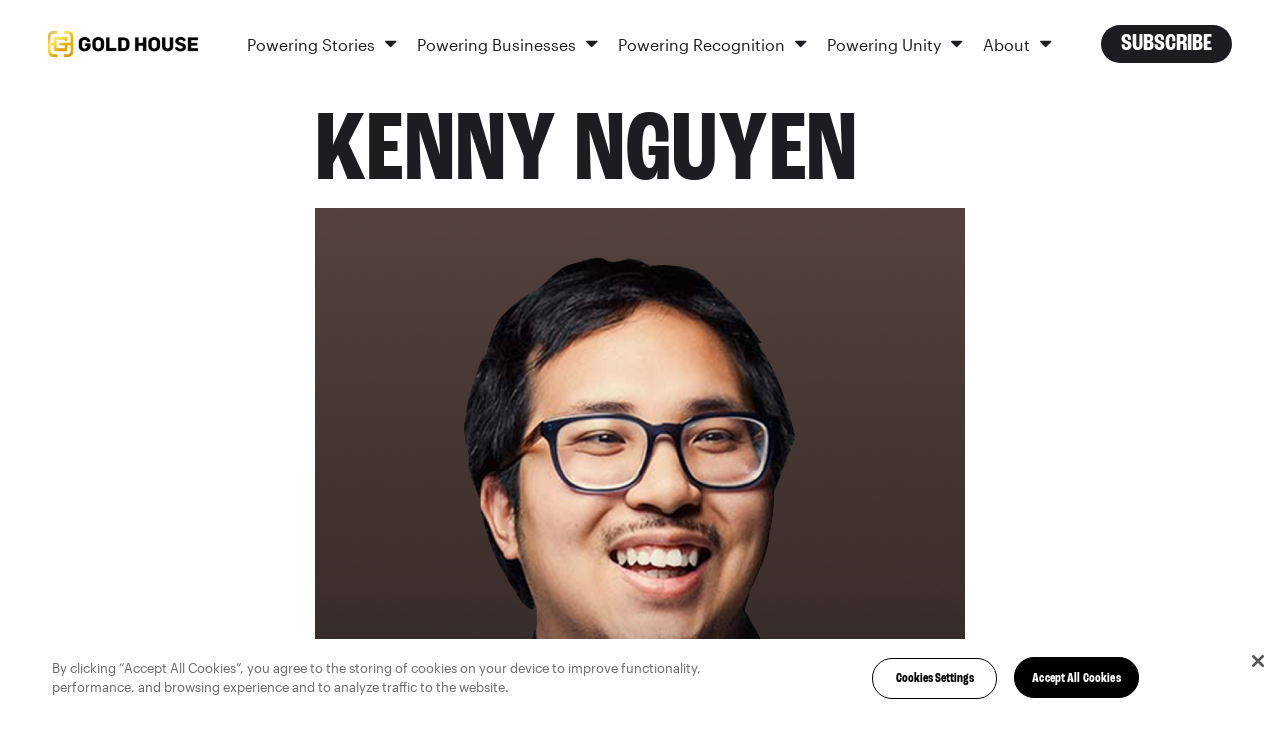

--- FILE ---
content_type: text/html; charset=UTF-8
request_url: https://goldhouse.org/people/kenny-nguyen-2/
body_size: 20261
content:
<!doctype html>
<html lang="en">
  <head>
    <meta charset="utf-8">
    <meta name="viewport" content="width=device-width, initial-scale=1">
    <link rel="preload" href="https://cdnjs.cloudflare.com/ajax/libs/simple-line-icons/2.4.1/css/simple-line-icons.css">
    <script src="https://ajax.googleapis.com/ajax/libs/angularjs/1.6.5/angular.min.js" defer="defer"></script>
        <meta name='robots' content='index, follow, max-image-preview:large, max-snippet:-1, max-video-preview:-1' />
<link rel="stylesheet" href="https://goldhouse.org/wp-content/themes/gold-house/assets/main.min.css?ver=1.29.7" id="thestyle">
	<!-- This site is optimized with the Yoast SEO plugin v20.9 - https://yoast.com/wordpress/plugins/seo/ -->
	<title>Kenny Nguyen | Gold House</title>
	<link rel="canonical" href="https://goldhouse.org/people/kenny-nguyen-2/" />
	<meta property="og:locale" content="en_US" />
	<meta property="og:type" content="article" />
	<meta property="og:title" content="Kenny Nguyen | Gold House" />
	<meta property="og:description" content="Kenny Nguyen is the CEO/Co-Founder of ThreeSixtyEight, a creative agency whose mission is to challenge common thinking so that we can create an uncommon future. Through helping restless marketers define and execute their brands&#8217; true purpose, the agency helps clients from Fortune 500 to high-growth startups build a future that others didn&#8217;t think possible. Prior [&hellip;]" />
	<meta property="og:url" content="https://goldhouse.org/people/kenny-nguyen-2/" />
	<meta property="og:site_name" content="Gold House" />
	<meta property="article:publisher" content="http://facebook.com/goldhouseco" />
	<meta property="article:modified_time" content="2021-04-06T03:14:18+00:00" />
	<meta property="og:image" content="https://goldhouse.org/wp-content/uploads/2021/03/Advisor_Kenny-Nguyen.png" />
	<meta property="og:image:width" content="1080" />
	<meta property="og:image:height" content="1080" />
	<meta property="og:image:type" content="image/png" />
	<meta name="twitter:card" content="summary_large_image" />
	<meta name="twitter:site" content="@goldhouseco" />
	<meta name="twitter:label1" content="Est. reading time" />
	<meta name="twitter:data1" content="1 minute" />
	<script type="application/ld+json" class="yoast-schema-graph">{"@context":"https://schema.org","@graph":[{"@type":"WebPage","@id":"https://goldhouse.org/people/kenny-nguyen-2/","url":"https://goldhouse.org/people/kenny-nguyen-2/","name":"Kenny Nguyen | Gold House","isPartOf":{"@id":"https://goldhouse.org/#website"},"primaryImageOfPage":{"@id":"https://goldhouse.org/people/kenny-nguyen-2/#primaryimage"},"image":{"@id":"https://goldhouse.org/people/kenny-nguyen-2/#primaryimage"},"thumbnailUrl":"https://goldhouse.org/wp-content/uploads/2021/03/Advisor_Kenny-Nguyen.png","datePublished":"2021-03-13T02:48:38+00:00","dateModified":"2021-04-06T03:14:18+00:00","breadcrumb":{"@id":"https://goldhouse.org/people/kenny-nguyen-2/#breadcrumb"},"inLanguage":"en-US","potentialAction":[{"@type":"ReadAction","target":["https://goldhouse.org/people/kenny-nguyen-2/"]}]},{"@type":"ImageObject","inLanguage":"en-US","@id":"https://goldhouse.org/people/kenny-nguyen-2/#primaryimage","url":"https://goldhouse.org/wp-content/uploads/2021/03/Advisor_Kenny-Nguyen.png","contentUrl":"https://goldhouse.org/wp-content/uploads/2021/03/Advisor_Kenny-Nguyen.png","width":1080,"height":1080},{"@type":"BreadcrumbList","@id":"https://goldhouse.org/people/kenny-nguyen-2/#breadcrumb","itemListElement":[{"@type":"ListItem","position":1,"name":"Home","item":"https://goldhouse.org/"},{"@type":"ListItem","position":2,"name":"Kenny Nguyen"}]},{"@type":"WebSite","@id":"https://goldhouse.org/#website","url":"https://goldhouse.org/","name":"Gold House","description":"Gold House is the premier collective of Asian cultural leaders","publisher":{"@id":"https://goldhouse.org/#organization"},"potentialAction":[{"@type":"SearchAction","target":{"@type":"EntryPoint","urlTemplate":"https://goldhouse.org/?s={search_term_string}"},"query-input":"required name=search_term_string"}],"inLanguage":"en-US"},{"@type":"Organization","@id":"https://goldhouse.org/#organization","name":"Gold House","url":"https://goldhouse.org/","logo":{"@type":"ImageObject","inLanguage":"en-US","@id":"https://goldhouse.org/#/schema/logo/image/","url":"https://goldhouse.org/wp-content/uploads/2020/03/GoldRush_MasterLogo_Gold.jpg","contentUrl":"https://goldhouse.org/wp-content/uploads/2020/03/GoldRush_MasterLogo_Gold.jpg","width":720,"height":720,"caption":"Gold House"},"image":{"@id":"https://goldhouse.org/#/schema/logo/image/"},"sameAs":["http://facebook.com/goldhouseco","https://twitter.com/goldhouseco","http://instagram.com/goldhouseco","http://linkedin.com/company/goldhouseco"]}]}</script>
	<!-- / Yoast SEO plugin. -->


<link rel="preload" href="https://goldhouse.org/wp-content/plugins/instagram-feed/css/sbi-styles.min.css?ver=6.4.3" as="style" id="sbi_styles" media="all" onload="this.onload=null;this.rel='stylesheet'"><noscript><link rel='stylesheet' id='sbi_styles-css' href='https://goldhouse.org/wp-content/plugins/instagram-feed/css/sbi-styles.min.css?ver=6.4.3' type='text/css' media='all' />
</noscript><link rel="preload" href="https://goldhouse.org/wp-includes/css/dist/block-library/style.min.css?ver=6.2.2" as="style" id="wp-block-library" media="all" onload="this.onload=null;this.rel='stylesheet'"><noscript><link rel='stylesheet' id='wp-block-library-css' href='https://goldhouse.org/wp-includes/css/dist/block-library/style.min.css?ver=6.2.2' type='text/css' media='all' />
</noscript><link rel="preload" href="https://goldhouse.org/wp-includes/css/classic-themes.min.css?ver=6.2.2" as="style" id="classic-theme-styles" media="all" onload="this.onload=null;this.rel='stylesheet'"><noscript><link rel='stylesheet' id='classic-theme-styles-css' href='https://goldhouse.org/wp-includes/css/classic-themes.min.css?ver=6.2.2' type='text/css' media='all' />
</noscript><style id='global-styles-inline-css' type='text/css'>
body{--wp--preset--color--black: #000000;--wp--preset--color--cyan-bluish-gray: #abb8c3;--wp--preset--color--white: #ffffff;--wp--preset--color--pale-pink: #f78da7;--wp--preset--color--vivid-red: #cf2e2e;--wp--preset--color--luminous-vivid-orange: #ff6900;--wp--preset--color--luminous-vivid-amber: #fcb900;--wp--preset--color--light-green-cyan: #7bdcb5;--wp--preset--color--vivid-green-cyan: #00d084;--wp--preset--color--pale-cyan-blue: #8ed1fc;--wp--preset--color--vivid-cyan-blue: #0693e3;--wp--preset--color--vivid-purple: #9b51e0;--wp--preset--gradient--vivid-cyan-blue-to-vivid-purple: linear-gradient(135deg,rgba(6,147,227,1) 0%,rgb(155,81,224) 100%);--wp--preset--gradient--light-green-cyan-to-vivid-green-cyan: linear-gradient(135deg,rgb(122,220,180) 0%,rgb(0,208,130) 100%);--wp--preset--gradient--luminous-vivid-amber-to-luminous-vivid-orange: linear-gradient(135deg,rgba(252,185,0,1) 0%,rgba(255,105,0,1) 100%);--wp--preset--gradient--luminous-vivid-orange-to-vivid-red: linear-gradient(135deg,rgba(255,105,0,1) 0%,rgb(207,46,46) 100%);--wp--preset--gradient--very-light-gray-to-cyan-bluish-gray: linear-gradient(135deg,rgb(238,238,238) 0%,rgb(169,184,195) 100%);--wp--preset--gradient--cool-to-warm-spectrum: linear-gradient(135deg,rgb(74,234,220) 0%,rgb(151,120,209) 20%,rgb(207,42,186) 40%,rgb(238,44,130) 60%,rgb(251,105,98) 80%,rgb(254,248,76) 100%);--wp--preset--gradient--blush-light-purple: linear-gradient(135deg,rgb(255,206,236) 0%,rgb(152,150,240) 100%);--wp--preset--gradient--blush-bordeaux: linear-gradient(135deg,rgb(254,205,165) 0%,rgb(254,45,45) 50%,rgb(107,0,62) 100%);--wp--preset--gradient--luminous-dusk: linear-gradient(135deg,rgb(255,203,112) 0%,rgb(199,81,192) 50%,rgb(65,88,208) 100%);--wp--preset--gradient--pale-ocean: linear-gradient(135deg,rgb(255,245,203) 0%,rgb(182,227,212) 50%,rgb(51,167,181) 100%);--wp--preset--gradient--electric-grass: linear-gradient(135deg,rgb(202,248,128) 0%,rgb(113,206,126) 100%);--wp--preset--gradient--midnight: linear-gradient(135deg,rgb(2,3,129) 0%,rgb(40,116,252) 100%);--wp--preset--duotone--dark-grayscale: url('#wp-duotone-dark-grayscale');--wp--preset--duotone--grayscale: url('#wp-duotone-grayscale');--wp--preset--duotone--purple-yellow: url('#wp-duotone-purple-yellow');--wp--preset--duotone--blue-red: url('#wp-duotone-blue-red');--wp--preset--duotone--midnight: url('#wp-duotone-midnight');--wp--preset--duotone--magenta-yellow: url('#wp-duotone-magenta-yellow');--wp--preset--duotone--purple-green: url('#wp-duotone-purple-green');--wp--preset--duotone--blue-orange: url('#wp-duotone-blue-orange');--wp--preset--font-size--small: 13px;--wp--preset--font-size--medium: 20px;--wp--preset--font-size--large: 36px;--wp--preset--font-size--x-large: 42px;--wp--preset--spacing--20: 0.44rem;--wp--preset--spacing--30: 0.67rem;--wp--preset--spacing--40: 1rem;--wp--preset--spacing--50: 1.5rem;--wp--preset--spacing--60: 2.25rem;--wp--preset--spacing--70: 3.38rem;--wp--preset--spacing--80: 5.06rem;--wp--preset--shadow--natural: 6px 6px 9px rgba(0, 0, 0, 0.2);--wp--preset--shadow--deep: 12px 12px 50px rgba(0, 0, 0, 0.4);--wp--preset--shadow--sharp: 6px 6px 0px rgba(0, 0, 0, 0.2);--wp--preset--shadow--outlined: 6px 6px 0px -3px rgba(255, 255, 255, 1), 6px 6px rgba(0, 0, 0, 1);--wp--preset--shadow--crisp: 6px 6px 0px rgba(0, 0, 0, 1);}:where(.is-layout-flex){gap: 0.5em;}body .is-layout-flow > .alignleft{float: left;margin-inline-start: 0;margin-inline-end: 2em;}body .is-layout-flow > .alignright{float: right;margin-inline-start: 2em;margin-inline-end: 0;}body .is-layout-flow > .aligncenter{margin-left: auto !important;margin-right: auto !important;}body .is-layout-constrained > .alignleft{float: left;margin-inline-start: 0;margin-inline-end: 2em;}body .is-layout-constrained > .alignright{float: right;margin-inline-start: 2em;margin-inline-end: 0;}body .is-layout-constrained > .aligncenter{margin-left: auto !important;margin-right: auto !important;}body .is-layout-constrained > :where(:not(.alignleft):not(.alignright):not(.alignfull)){max-width: var(--wp--style--global--content-size);margin-left: auto !important;margin-right: auto !important;}body .is-layout-constrained > .alignwide{max-width: var(--wp--style--global--wide-size);}body .is-layout-flex{display: flex;}body .is-layout-flex{flex-wrap: wrap;align-items: center;}body .is-layout-flex > *{margin: 0;}:where(.wp-block-columns.is-layout-flex){gap: 2em;}.has-black-color{color: var(--wp--preset--color--black) !important;}.has-cyan-bluish-gray-color{color: var(--wp--preset--color--cyan-bluish-gray) !important;}.has-white-color{color: var(--wp--preset--color--white) !important;}.has-pale-pink-color{color: var(--wp--preset--color--pale-pink) !important;}.has-vivid-red-color{color: var(--wp--preset--color--vivid-red) !important;}.has-luminous-vivid-orange-color{color: var(--wp--preset--color--luminous-vivid-orange) !important;}.has-luminous-vivid-amber-color{color: var(--wp--preset--color--luminous-vivid-amber) !important;}.has-light-green-cyan-color{color: var(--wp--preset--color--light-green-cyan) !important;}.has-vivid-green-cyan-color{color: var(--wp--preset--color--vivid-green-cyan) !important;}.has-pale-cyan-blue-color{color: var(--wp--preset--color--pale-cyan-blue) !important;}.has-vivid-cyan-blue-color{color: var(--wp--preset--color--vivid-cyan-blue) !important;}.has-vivid-purple-color{color: var(--wp--preset--color--vivid-purple) !important;}.has-black-background-color{background-color: var(--wp--preset--color--black) !important;}.has-cyan-bluish-gray-background-color{background-color: var(--wp--preset--color--cyan-bluish-gray) !important;}.has-white-background-color{background-color: var(--wp--preset--color--white) !important;}.has-pale-pink-background-color{background-color: var(--wp--preset--color--pale-pink) !important;}.has-vivid-red-background-color{background-color: var(--wp--preset--color--vivid-red) !important;}.has-luminous-vivid-orange-background-color{background-color: var(--wp--preset--color--luminous-vivid-orange) !important;}.has-luminous-vivid-amber-background-color{background-color: var(--wp--preset--color--luminous-vivid-amber) !important;}.has-light-green-cyan-background-color{background-color: var(--wp--preset--color--light-green-cyan) !important;}.has-vivid-green-cyan-background-color{background-color: var(--wp--preset--color--vivid-green-cyan) !important;}.has-pale-cyan-blue-background-color{background-color: var(--wp--preset--color--pale-cyan-blue) !important;}.has-vivid-cyan-blue-background-color{background-color: var(--wp--preset--color--vivid-cyan-blue) !important;}.has-vivid-purple-background-color{background-color: var(--wp--preset--color--vivid-purple) !important;}.has-black-border-color{border-color: var(--wp--preset--color--black) !important;}.has-cyan-bluish-gray-border-color{border-color: var(--wp--preset--color--cyan-bluish-gray) !important;}.has-white-border-color{border-color: var(--wp--preset--color--white) !important;}.has-pale-pink-border-color{border-color: var(--wp--preset--color--pale-pink) !important;}.has-vivid-red-border-color{border-color: var(--wp--preset--color--vivid-red) !important;}.has-luminous-vivid-orange-border-color{border-color: var(--wp--preset--color--luminous-vivid-orange) !important;}.has-luminous-vivid-amber-border-color{border-color: var(--wp--preset--color--luminous-vivid-amber) !important;}.has-light-green-cyan-border-color{border-color: var(--wp--preset--color--light-green-cyan) !important;}.has-vivid-green-cyan-border-color{border-color: var(--wp--preset--color--vivid-green-cyan) !important;}.has-pale-cyan-blue-border-color{border-color: var(--wp--preset--color--pale-cyan-blue) !important;}.has-vivid-cyan-blue-border-color{border-color: var(--wp--preset--color--vivid-cyan-blue) !important;}.has-vivid-purple-border-color{border-color: var(--wp--preset--color--vivid-purple) !important;}.has-vivid-cyan-blue-to-vivid-purple-gradient-background{background: var(--wp--preset--gradient--vivid-cyan-blue-to-vivid-purple) !important;}.has-light-green-cyan-to-vivid-green-cyan-gradient-background{background: var(--wp--preset--gradient--light-green-cyan-to-vivid-green-cyan) !important;}.has-luminous-vivid-amber-to-luminous-vivid-orange-gradient-background{background: var(--wp--preset--gradient--luminous-vivid-amber-to-luminous-vivid-orange) !important;}.has-luminous-vivid-orange-to-vivid-red-gradient-background{background: var(--wp--preset--gradient--luminous-vivid-orange-to-vivid-red) !important;}.has-very-light-gray-to-cyan-bluish-gray-gradient-background{background: var(--wp--preset--gradient--very-light-gray-to-cyan-bluish-gray) !important;}.has-cool-to-warm-spectrum-gradient-background{background: var(--wp--preset--gradient--cool-to-warm-spectrum) !important;}.has-blush-light-purple-gradient-background{background: var(--wp--preset--gradient--blush-light-purple) !important;}.has-blush-bordeaux-gradient-background{background: var(--wp--preset--gradient--blush-bordeaux) !important;}.has-luminous-dusk-gradient-background{background: var(--wp--preset--gradient--luminous-dusk) !important;}.has-pale-ocean-gradient-background{background: var(--wp--preset--gradient--pale-ocean) !important;}.has-electric-grass-gradient-background{background: var(--wp--preset--gradient--electric-grass) !important;}.has-midnight-gradient-background{background: var(--wp--preset--gradient--midnight) !important;}.has-small-font-size{font-size: var(--wp--preset--font-size--small) !important;}.has-medium-font-size{font-size: var(--wp--preset--font-size--medium) !important;}.has-large-font-size{font-size: var(--wp--preset--font-size--large) !important;}.has-x-large-font-size{font-size: var(--wp--preset--font-size--x-large) !important;}
.wp-block-navigation a:where(:not(.wp-element-button)){color: inherit;}
:where(.wp-block-columns.is-layout-flex){gap: 2em;}
.wp-block-pullquote{font-size: 1.5em;line-height: 1.6;}
</style>
<link rel="preload" href="https://goldhouse.org/wp-content/plugins/ims-countdown/css/custom.css?ver=6.2.2" as="style" id="custom" media="all" onload="this.onload=null;this.rel='stylesheet'"><noscript><link rel='stylesheet' id='custom-css' href='https://goldhouse.org/wp-content/plugins/ims-countdown/css/custom.css?ver=6.2.2' type='text/css' media='all' />
</noscript><script type='text/javascript' defer="defer" src='https://goldhouse.org/wp-content/plugins/ims-countdown/js/custom.js' id='custom-js'></script>
<script type='text/javascript' src='//ajax.googleapis.com/ajax/libs/jquery/3.6.4/jquery.min.js' id='jquery-core-js'></script>
<script type='text/javascript' async src='https://goldhouse.org/wp-includes/js/jquery/jquery-migrate.min.js?ver=3.4.0' id='jquery-migrate-js'></script>
<link rel="https://api.w.org/" href="https://goldhouse.org/wp-json/" /><link rel="alternate" type="application/json" href="https://goldhouse.org/wp-json/wp/v2/people/4605" /><link rel="EditURI" type="application/rsd+xml" title="RSD" href="https://goldhouse.org/xmlrpc.php?rsd" />
<link rel="wlwmanifest" type="application/wlwmanifest+xml" href="https://goldhouse.org/wp-includes/wlwmanifest.xml" />
<meta name="generator" content="WordPress 6.2.2" />
<link rel='shortlink' href='https://goldhouse.org/?p=4605' />
<link rel="alternate" type="application/json+oembed" href="https://goldhouse.org/wp-json/oembed/1.0/embed?url=https%3A%2F%2Fgoldhouse.org%2Fpeople%2Fkenny-nguyen-2%2F" />
<link rel="alternate" type="text/xml+oembed" href="https://goldhouse.org/wp-json/oembed/1.0/embed?url=https%3A%2F%2Fgoldhouse.org%2Fpeople%2Fkenny-nguyen-2%2F&#038;format=xml" />
<!-- Google Tag Manager -->
<script>(function(w,d,s,l,i){w[l]=w[l]||[];w[l].push({'gtm.start':
new Date().getTime(),event:'gtm.js'});var f=d.getElementsByTagName(s)[0],
j=d.createElement(s),dl=l!='dataLayer'?'&l='+l:'';j.async=true;j.src=
'https://www.googletagmanager.com/gtm.js?id='+i+dl;f.parentNode.insertBefore(j,f);
})(window,document,'script','dataLayer','GTM-NC6DZ59');</script>
<!-- End Google Tag Manager -->

<!-- CookiePro Cookies Consent Notice start for goldhouse.org -->
<script src="https://cookie-cdn.cookiepro.com/scripttemplates/otSDKStub.js"  type="text/javascript" charset="UTF-8" data-domain-script="b1ec030f-56da-4ab7-ac22-ae853b8d3cd0" ></script>
<script type="text/javascript">
function OptanonWrapper() { }
</script>
<!-- CookiePro Cookies Consent Notice end for goldhouse.org -->

    <link rel="apple-touch-icon" sizes="180x180" href="https://goldhouse.org/wp-content/themes/gold-house/assets/img/favicon/apple-touch-icon.png">
    <link rel="icon" type="image/png" sizes="32x32" href="https://goldhouse.org/wp-content/themes/gold-house/assets/img/favicon/favicon-32x32.png">
    <link rel="icon" type="image/png" sizes="16x16" href="https://goldhouse.org/wp-content/themes/gold-house/assets/img/favicon/favicon-16x16.png">
    <link rel="manifest" href="https://goldhouse.org/wp-content/themes/gold-house/assets/img/favicon/manifest.json">
    <link rel="mask-icon" href="https://goldhouse.org/wp-content/themes/gold-house/assets/img/favicon/safari-pinned-tab.svg" color="#5bbad5">
    <link rel="shortcut icon" href="https://goldhouse.org/wp-content/themes/gold-house/assets/img/favicon/favicon.ico">
    <meta name="msapplication-config" content="https://goldhouse.org/wp-content/themes/gold-house/assets/img/favicon/browserconfig.xml">
    <meta name="theme-color" content="#ffffff">
      <script async data-cfasync="false" src="https://use.typekit.net/oni4lxl.js"></script>
    <script data-cfasync="false">try{Typekit.load({ async: true });}catch(e){}</script>
    <link rel="icon" href="https://goldhouse.org/wp-content/uploads/2019/07/cropped-goldhouse_crest-32x32.png" sizes="32x32" />
<link rel="icon" href="https://goldhouse.org/wp-content/uploads/2019/07/cropped-goldhouse_crest-192x192.png" sizes="192x192" />
<link rel="apple-touch-icon" href="https://goldhouse.org/wp-content/uploads/2019/07/cropped-goldhouse_crest-180x180.png" />
<meta name="msapplication-TileImage" content="https://goldhouse.org/wp-content/uploads/2019/07/cropped-goldhouse_crest-270x270.png" />
		<style type="text/css" id="wp-custom-css">
			#main-content .a100-list-wrapper .card-bio__image-wrapper picture { display: block }

.no-object-fit .image__img {
	display: block;
}

.card-bio-details__image {
	display: block;
}

[href="https://goldhouse.org/?hide"] {
	display:none;
}

@media (min-width:1200px){
	.card-portfolio__title {
		font-size:41px;
		word-break:auto-phrase
	}
}
		</style>
		    <script src="https://unpkg.com/quicklink@2.0.0-alpha/dist/quicklink.umd.js" defer="defer"></script>
  </head>

    <body class="people-template-default single single-people postid-4605">
    <div class="wrapper js-wrapper">
      <a class="skip-link" id="skip-to-content" href="#main-content">Skip to Main Content</a>
            <div class="hide icons">
  <svg viewBox="0 0 9 16" xmlns="http://www.w3.org/2000/svg" xmlns:xlink="http://www.w3.org/1999/xlink" x="0px" y="0px" xml:space="preserve">
    <path id="icon-facebook" d="M8.5625.39285714V2.75H7.16071429c-.51190733 0-.85714197.10714179-1.03571429.32142857-.17857232.21428679-.26785714.53571214-.26785714.96428572v1.6875h2.61607143L8.125 8.36607143H5.85714286v6.77678567H3.125V8.36607143H.84821429V5.72321429H3.125V3.77678571c0-1.10714839.30952071-1.96577075.92857143-2.57589285.61905071-.6101221 1.44344723-.91517857 2.47321428-.91517857.87500438 0 1.55356902.03571392 2.03571429.10714285z"
          fill="#100B36" fill-rule="evenodd"/>
  </svg>

  <svg viewBox="0 0 14 15" xmlns="http://www.w3.org/2000/svg" xmlns:xlink="http://www.w3.org/1999/xlink" x="0px" y="0px" xml:space="preserve">
    <path id="icon-instagram" d="M8.47321429 8.90178571c.4464308-.4464308.66964285-.98511589.66964285-1.61607142 0-.63095554-.22321205-1.16964063-.66964285-1.61607143C8.02678348 5.22321205 7.48809839 5 6.85714286 5c-.63095554 0-1.16964063.22321205-1.61607143.66964286-.44643081.4464308-.66964286.98511589-.66964286 1.61607143 0 .63095553.22321205 1.16964062.66964286 1.61607142.4464308.44643081.98511589.66964286 1.61607143.66964286.63095553 0 1.16964062-.22321205 1.61607143-.66964286zm.875-4.10714285C10.0327415 5.47917009 10.375 6.30951893 10.375 7.28571429c0 .97619535-.3422585 1.80654419-1.02678571 2.49107142-.68452724.68452719-1.51487608 1.02678569-2.49107143 1.02678569-.97619536 0-1.8065442-.3422585-2.49107143-1.02678569-.68452723-.68452723-1.02678572-1.51487607-1.02678572-2.49107142 0-.97619536.34225849-1.8065442 1.02678572-2.49107143.68452723-.68452724 1.51487607-1.02678572 2.49107143-1.02678572.97619535 0 1.80654419.34225848 2.49107143 1.02678572zm1.75000001-1.75c.1607151.16071509.2410714.35416553.2410714.58035714 0 .22619161-.0803563.41964205-.2410714.58035714-.1607151.16071509-.3541656.24107143-.5803572.24107143s-.419642-.08035634-.5803571-.24107143c-.16071509-.16071509-.24107143-.35416553-.24107143-.58035714 0-.22619161.08035634-.41964205.24107143-.58035714.1607151-.16071509.3541655-.24107143.5803571-.24107143.2261916 0 .4196421.08035634.5803572.24107143zM7.53571429 1.66071429h-.67857143c-.04166688 0-.26934317-.00148808-.68303572-.00446429-.41369254-.00297621-.7276775-.00297621-.94196428 0-.21428679.00297621-.5014863.01190469-.86160715.02678571-.36012084.01488103-.6666654.04464264-.91964285.08928572-.25297746.04464308-.46577295.09970205-.63839286.16517857-.29762054.11904821-.55952268.29166554-.78571429.51785714-.2261916.22619161-.39880892.48809375-.51785714.78571429-.06547652.17261991-.12053549.3854154-.16517857.63839286-.04464308.25297745-.07440469.559522-.08928571.91964285-.01488103.36012085-.02380951.64732036-.02678572.86160715-.0029762.21428678-.0029762.52827174 0 .94196428.00297621.41369255.00446429.64136884.00446429.68303572 0 .04166687-.00148808.26934317-.00446429.68303571-.0029762.41369254-.0029762.7276775 0 .94196429.00297621.21428678.01190469.50148629.02678572.86160714.01488102.36012087.04464263.66666537.08928571.91964287.04464308.2529774.09970205.4657729.16517857.6383928.11904822.2976206.29166554.5595227.51785714.7857143.22619161.2261916.48809375.398809.78571429.5178572.17261991.0654765.3854154.1205355.63839286.1651785.25297745.0446431.55952201.0744047.91964285.0892858.36012085.014881.64732036.0238095.86160715.0267857.21428678.0029762.52827174.0029762.94196428 0 .41369255-.0029762.64136884-.0044643.68303572-.0044643.04166687 0 .26934317.0014881.68303571.0044643.41369255.0029762.7276775.0029762.94196429 0 .21428678-.0029762.50148629-.0119047.86160714-.0267857.36012085-.0148811.6666654-.0446427.9196429-.0892858.2529774-.044643.4657729-.099702.6383928-.1651785.2976205-.1190482.5595227-.2916656.7857143-.5178572.2261916-.2261916.3988089-.4880937.5178571-.7857143.0654766-.1726199.1205355-.3854154.1651786-.6383928.0446431-.2529775.0744047-.559522.0892857-.91964287.0148811-.36012085.0238095-.64732036.0267857-.86160714.0029762-.21428679.0029762-.52827175 0-.94196429s-.0044642-.64136884-.0044642-.68303571c0-.04166688.001488-.26934317.0044642-.68303572.0029762-.41369254.0029762-.7276775 0-.94196428-.0029762-.21428679-.0119046-.5014863-.0267857-.86160715-.014881-.36012085-.0446426-.6666654-.0892857-.91964285-.0446431-.25297746-.099702-.46577295-.1651786-.63839286-.1190482-.29762054-.2916655-.55952268-.5178571-.78571429-.2261916-.2261916-.4880938-.39880893-.7857143-.51785714-.1726199-.06547652-.3854154-.12053549-.6383928-.16517857-.2529775-.04464308-.55952205-.07440469-.9196429-.08928572-.36012085-.01488102-.64732036-.0238095-.86160714-.02678571-.21428679-.00297621-.52975982-.00148813-.94642857.00446429zm6.13392861 2.79464285c.029762.52381215.0446428 1.46725509.0446428 2.83035715 0 1.36310205-.0148808 2.306545-.0446428 2.83035711-.0595242 1.2381015-.4285681 2.1964252-1.1071429 2.875-.6785748.6785748-1.6368986 1.0476188-2.875 1.1071429-.52381214.029762-1.46725509.0446428-2.83035714.0446428-1.36310206 0-2.306545-.0148808-2.83035715-.0446428-1.23810142-.0595241-2.19642517-.4285681-2.875-1.1071429-.67857482-.6785748-1.04761875-1.6368985-1.10714285-2.875C.0148808 9.59225929 0 8.64881634 0 7.28571429c0-1.36310206.0148808-2.306545.04464286-2.83035715.0595241-1.23810143.42856803-2.19642518 1.10714285-2.875.67857483-.67857482 1.63689858-1.04761875 2.875-1.10714285C4.55059786.44345223 5.4940408.42857143 6.85714286.42857143c1.36310205 0 2.306545.0148808 2.83035714.04464286 1.2381014.0595241 2.1964252.42856803 2.875 1.10714285.6785748.67857482 1.0476187 1.63689857 1.1071429 2.875z"
          fill="#100B36" fill-rule="evenodd"/>
  </svg>

  <svg viewBox="0 0 16 16" xmlns="http://www.w3.org/2000/svg" xmlns:xlink="http://www.w3.org/1999/xlink" x="0px" y="0px" xml:space="preserve">
    <g id="icon-linkedin" fill="#000" fill-rule="nonzero">
      <path d="M0 5.333h3.556v9.778H0z"/>
      <circle cx="1.778" cy="1.778" r="1.778"/>
      <path d="M12 4.667A3.976 3.976 0 0 0 8.889 6.18v-.848H5.333v9.778H8.89V8.89a1.778 1.778 0 0 1 3.555 0v6.222H16V8.667a4 4 0 0 0-4-4z"/>
    </g>
  </svg>

  <svg viewBox="0 0 15 12" xmlns="http://www.w3.org/2000/svg" xmlns:xlink="http://www.w3.org/1999/xlink" x="0px" y="0px" xml:space="preserve">
    <path id="icon-twitter" d="M14.4642857 1.92857143c-.3988115.58333625-.8809495 1.08035509-1.4464286 1.49107143.0059525.08333375.0089286.2083325.0089286.375 0 .77381339-.1130941 1.5461271-.3392857 2.31696428-.2261916.77083719-.5699382 1.51041313-1.03125 2.21875-.4613118.70833688-1.0104135 1.33481871-1.6473214 1.87946426-.63690798.5446456-1.40475744.9791651-2.30357146 1.3035715C6.80654312 11.8377992 5.84524321 12 4.82142857 12c-1.6131033 0-3.08927902-.4315433-4.42857143-1.2946429.20833438.0238097.44047491.0357143.69642857.0357143 1.33929242 0 2.53273286-.4107101 3.58035715-1.23214283-.62500313-.01190482-1.18452134-.20386719-1.67857143-.57589286s-.83333241-.8467233-1.01785714-1.42410714c.19642955.02976206.37797535.04464286.54464285.04464286.25595366 0 .50892732-.03273777.75892857-.09821429-.66667-.13690544-1.21874781-.46874736-1.65625-.99553571-.43750218-.52678835-.65625-1.13838938-.65625-1.83482143v-.03571429c.40476393.22619161.8392834.3482142 1.30357143.36607143-.3928591-.26190607-.70535598-.60416455-.9375-1.02678571-.23214401-.42262116-.34821428-.88094991-.34821428-1.375 0-.52381214.13095107-1.00892634.39285714-1.45535714.7202417.88690919 1.59672103 1.59672352 2.62946429 2.12946428 1.03274325.53274076 2.13838696.82886875 3.31696428.88839286C7.27380929 3.88987982 7.25 3.66964393 7.25 3.45535714c0-.79762303.28124719-1.47767576.84375-2.04017857.56250281-.56250281 1.24255554-.84375 2.0401786-.84375.8333375 0 1.5357114.3035684 2.1071428.91071429.6488128-.12500063 1.2589257-.35714116 1.8303572-.69642857-.2202392.68452723-.642854 1.21428384-1.2678572 1.58928571.5535742-.05952411 1.1071401-.20833214 1.6607143-.44642857z"
          fill="#100B36" fill-rule="evenodd"/>
  </svg>
</div>
<div style="display: none;">
  <div class="menu-main-menu-container"><ul id="menu-main-menu" class="menu"><li id="menu-item-1208" class="menu-item menu-item-type-custom menu-item-object-custom menu-item-has-children menu-item-1208"><a href="/a100/?y=2020">A100</a>
<ul class="sub-menu">
	<li id="menu-item-1179" class="menu-item menu-item-type-post_type menu-item-object-page menu-item-1179"><a href="https://goldhouse.org/a100-archive/">A100 List Honorees</a></li>
	<li id="menu-item-5405" class="menu-item menu-item-type-post_type menu-item-object-page menu-item-5405"><a href="https://goldhouse.org/a100-hall-of-fame/">A100 Hall of Fame</a></li>
	<li id="menu-item-1182" class="menu-item menu-item-type-post_type menu-item-object-page menu-item-1182"><a href="https://goldhouse.org/selection-process/">A100 Selection Process</a></li>
	<li id="menu-item-2970" class="menu-item menu-item-type-post_type menu-item-object-page menu-item-2970"><a href="https://goldhouse.org/nominate/">Nominate</a></li>
</ul>
</li>
<li id="menu-item-100" class="menu-item menu-item-type-post_type menu-item-object-page menu-item-100"><a href="https://goldhouse.org/?page_id=64">Gold Open</a></li>
<li id="menu-item-1209" class="menu-item menu-item-type-custom menu-item-object-custom menu-item-has-children menu-item-1209"><a href="https://goldhouse.org/goldrush/origins/">Gold Rush</a>
<ul class="sub-menu">
	<li id="menu-item-958" class="menu-item menu-item-type-post_type menu-item-object-page menu-item-958"><a href="https://goldhouse.org/goldrush/market/">Market</a></li>
	<li id="menu-item-813" class="menu-item menu-item-type-post_type menu-item-object-page menu-item-813"><a href="https://goldhouse.org/goldrush/founders/">Founders</a></li>
	<li id="menu-item-3671" class="menu-item menu-item-type-post_type menu-item-object-page menu-item-3671"><a href="https://goldhouse.org/goldrush/judges/">Judges</a></li>
	<li id="menu-item-819" class="menu-item menu-item-type-post_type menu-item-object-page menu-item-819"><a href="https://goldhouse.org/goldrush/advisors/">Advisors</a></li>
	<li id="menu-item-843" class="menu-item menu-item-type-post_type menu-item-object-page menu-item-843"><a href="https://goldhouse.org/goldrush/origins/">Origins</a></li>
	<li id="menu-item-825" class="menu-item menu-item-type-post_type menu-item-object-page menu-item-825"><a href="https://goldhouse.org/goldrush/apply/">Apply</a></li>
</ul>
</li>
<li id="menu-item-2129" class="menu-item--hidden menu-item menu-item-type-post_type menu-item-object-page menu-item-has-children menu-item-2129"><a href="https://goldhouse.org/members/">Members</a>
<ul class="sub-menu">
	<li id="menu-item-2454" class="menu-item menu-item-type-post_type menu-item-object-page menu-item-2454"><a href="https://goldhouse.org/members-dashboard/">Members Dashboard</a></li>
	<li id="menu-item-2077" class="menu-item menu-item-type-post_type menu-item-object-page menu-item-2077"><a href="https://goldhouse.org/members-dashboard/experiences/">Experiences</a></li>
	<li id="menu-item-2076" class="menu-item menu-item-type-post_type menu-item-object-page menu-item-2076"><a href="https://goldhouse.org/members-dashboard/benefits/">Benefits</a></li>
	<li id="menu-item-3271" class="menu-item menu-item-type-post_type menu-item-object-page menu-item-3271"><a href="https://goldhouse.org/members-dashboard/knowledge/">Knowledge</a></li>
</ul>
</li>
<li id="menu-item-2505" class="menu-item-home menu-item menu-item-type-post_type menu-item-object-page menu-item-2505"><a href="https://goldhouse.org/">Gold House</a></li>
<li id="menu-item-1794" class="menu-item menu-item-type-post_type menu-item-object-page menu-item-1794"><a href="https://goldhouse.org/news/">News</a></li>
<li id="menu-item-787" class="menu-item menu-item-type-post_type menu-item-object-page menu-item-787"><a href="https://goldhouse.org/census/">Census</a></li>
<li id="menu-item-97" class="menu-item menu-item-type-post_type menu-item-object-page menu-item-97"><a href="https://goldhouse.org/support/">Support</a></li>
<li id="menu-item-3694" class="menu-item menu-item-type-post_type menu-item-object-page menu-item-has-children menu-item-3694"><a href="https://goldhouse.org/gold-records/">Gold Records</a>
<ul class="sub-menu">
	<li id="menu-item-3904" class="menu-item menu-item-type-post_type menu-item-object-page menu-item-3904"><a href="https://goldhouse.org/gold-records/book-club/">Book Club</a></li>
	<li id="menu-item-3693" class="menu-item menu-item-type-post_type menu-item-object-page menu-item-3693"><a href="https://goldhouse.org/gold-records/book-list/">Book List</a></li>
	<li id="menu-item-3905" class="menu-item menu-item-type-post_type menu-item-object-page menu-item-3905"><a href="https://goldhouse.org/gold-records/childrens-list/">Children&#8217;s List</a></li>
	<li id="menu-item-3692" class="menu-item menu-item-type-post_type menu-item-object-page menu-item-3692"><a href="https://goldhouse.org/gold-records/advisory-council/">Advisory Council</a></li>
</ul>
</li>
<li id="menu-item-7239" class="menu-item menu-item-type-post_type menu-item-object-page menu-item-has-children menu-item-7239"><a href="https://goldhouse.org/?page_id=6440">Gold House Futures</a>
<ul class="sub-menu">
	<li id="menu-item-7236" class="menu-item menu-item-type-post_type menu-item-object-page menu-item-7236"><a href="https://goldhouse.org/?page_id=7018">Music</a></li>
	<li id="menu-item-7237" class="menu-item menu-item-type-post_type menu-item-object-page menu-item-7237"><a href="https://goldhouse.org/?page_id=7010">Film</a></li>
	<li id="menu-item-7235" class="menu-item menu-item-type-post_type menu-item-object-page menu-item-7235"><a href="https://goldhouse.org/?page_id=7024">Art</a></li>
	<li id="menu-item-7234" class="menu-item menu-item-type-post_type menu-item-object-page menu-item-7234"><a href="https://goldhouse.org/entrepreneurship/">Entrepreneurship</a></li>
	<li id="menu-item-7238" class="menu-item menu-item-type-post_type menu-item-object-page menu-item-7238"><a href="https://goldhouse.org/social-impact/">Social Impact</a></li>
</ul>
</li>
<li id="menu-item-7529" class="menu-item menu-item-type-post_type menu-item-object-page menu-item-has-children menu-item-7529"><a href="https://goldhouse.org/?page_id=7445">Overview</a>
<ul class="sub-menu">
	<li id="menu-item-7528" class="menu-item menu-item-type-post_type menu-item-object-page menu-item-7528"><a href="https://goldhouse.org/?page_id=7445">About Us</a></li>
	<li id="menu-item-7527" class="menu-item menu-item-type-post_type menu-item-object-page menu-item-7527"><a href="https://goldhouse.org/our-companies/">Our Companies</a></li>
	<li id="menu-item-7526" class="menu-item menu-item-type-post_type menu-item-object-page menu-item-7526"><a href="https://goldhouse.org/for-founders/">For Founders</a></li>
	<li id="menu-item-7525" class="menu-item menu-item-type-post_type menu-item-object-page menu-item-7525"><a href="https://goldhouse.org/for-investors/">For Investors</a></li>
</ul>
</li>
</ul></div></div>
<header class="header js-header" data-module="header">
  <div class="header__content">
    <div class="container-new header__container">
      <div class="f header__inner">
        <h1 class="header__logo">
          <a
            class="f fdc header__logo-link"
            href="https://goldhouse.org/"
            title="Gold House"
            rel="home"
            aria-label="Go to homepage"
          >
            <picture class="header__logo-image image--cover" data-module="picture" style="padding-bottom: 16.799565059804%">
  <source srcset="https://goldhouse.org/wp-content/uploads/2023/05/GH_Logo_F_HORIZONTAL-WORDMARK-450x76.png" media="(min-width: 640px)"><source srcset="https://goldhouse.org/wp-content/uploads/2023/05/GH_Logo_F_HORIZONTAL-WORDMARK-225x38.png" media="(min-width: 280px)"><img class="image--header-logo image__img" src="[data-uri]"  alt="" width="200" height="34"></picture>
          </a>
        </h1>
        <div class="f header__nav">
          <div class="header__menu js-header-menu">
            <nav class="header-menu" data-module="header-menu">
  <div class="header-menu__content">
    <div class="menu-header-new-2-container"><ul id="menu-header-new-2" class="header-menu-wrapper"><li class="header-menu-list__item js-menu-item  menu-item menu-item-type-custom menu-item-object-custom menu-item-has-children" data-menu-id="14243"><a class="header-menu-list__item-link js-menu-trigger" href="#">Powering Stories<svg width="12" height="8" viewBox="0 0 12 8" fill="none" xmlns="http://www.w3.org/2000/svg"><path d="M11.4286 1.49993C11.4286 1.10931 11.1049 0.785645 10.7143 0.785645H0.714287C0.323661 0.785645 0 1.10931 0 1.49993C0 1.68966 0.0781251 1.86824 0.212054 2.00216L5.21206 7.00217C5.34599 7.1361 5.52456 7.21422 5.71429 7.21422C5.90403 7.21422 6.0826 7.1361 6.21653 7.00217L11.2165 2.00216C11.3505 1.86824 11.4286 1.68966 11.4286 1.49993Z" fill="currentColor"/></svg></a><div class="header-menu-list__icon-mobile"><svg width="32" height="32" viewBox="0 0 32 32" fill="none" xmlns="http://www.w3.org/2000/svg">
                  <path d="M17.0543 8.34658C17.0543 8.34658 20.2889 15.5693 26.2044 15.9989H5.79069" stroke="#1D1C21" stroke-width="2" stroke-miterlimit="10"/>
                  <path d="M17.0561 23.6534C17.0561 23.6534 19.2179 16.0012 26.2062 16.0012" stroke="#1D1C21" stroke-width="2" stroke-miterlimit="10"/>
                  <path d="M1 16C1 24.2843 7.71573 31 16 31C24.2843 31 31 24.2843 31 16C31 7.71573 24.2843 1 16 0.999999C7.71573 0.999999 1 7.71573 1 16Z" stroke="#1D1C21" stroke-width="2" stroke-miterlimit="10"/>
                </svg>
                </div><div class="header-menu-list__dropdown js-menu-content"><div class="container-new header-menu-list__dropdown-container"><div class="header-submenu-list__item-description"><button class="new-h6 header-submenu-list__back  js-menu-trigger"><svg width="32" height="32" viewBox="0 0 32 32" fill="none" xmlns="http://www.w3.org/2000/svg">
                  <path d="M17.0543 8.34658C17.0543 8.34658 20.2889 15.5693 26.2044 15.9989H5.79069" stroke="#1D1C21" stroke-width="2" stroke-miterlimit="10"/>
                  <path d="M17.0561 23.6534C17.0561 23.6534 19.2179 16.0012 26.2062 16.0012" stroke="#1D1C21" stroke-width="2" stroke-miterlimit="10"/>
                  <path d="M1 16C1 24.2843 7.71573 31 16 31C24.2843 31 31 24.2843 31 16C31 7.71573 24.2843 1 16 0.999999C7.71573 0.999999 1 7.71573 1 16Z" stroke="#1D1C21" stroke-width="2" stroke-miterlimit="10"/>
                </svg>
                Back</button><h3 class="new-menu-heading header-submenu-list__item-title">Powering Stories</h3><div class="new-p-large header-submenu-list__item-content">We're rebuilding cultural narratives through authentic and affirming Asian Pacific stories.</div></div><ul class="header-submenu js-header-submenu" data-parent-id="14243"><li class="header-submenu__item header-menu--column-1"><a class="header-submenu-list__item-link js-submenu-item-link" href="https://goldhouse.org/cultural-consulting/"><div class="relative header-submenu__item-content"><span class="header-submenu__item-content-icon"><svg width="32" height="32" viewBox="0 0 32 32" fill="none" xmlns="http://www.w3.org/2000/svg">
                  <path d="M17.0543 8.34658C17.0543 8.34658 20.2889 15.5693 26.2044 15.9989H5.79069" stroke="#1D1C21" stroke-width="2" stroke-miterlimit="10"/>
                  <path d="M17.0561 23.6534C17.0561 23.6534 19.2179 16.0012 26.2062 16.0012" stroke="#1D1C21" stroke-width="2" stroke-miterlimit="10"/>
                  <path d="M1 16C1 24.2843 7.71573 31 16 31C24.2843 31 31 24.2843 31 16C31 7.71573 24.2843 1 16 0.999999C7.71573 0.999999 1 7.71573 1 16Z" stroke="#1D1C21" stroke-width="2" stroke-miterlimit="10"/>
                </svg>
                </span><p class="new-h6 header-submenu__item-title"><span>Cultural Consulting</span></p><p class="new-p-7 header-submenu-list__item-text">Expert cultural consultation and services to ensure authentic storytelling</p></div></a></li><li class="header-submenu__item header-menu--column-1"><a class="header-submenu-list__item-link js-submenu-item-link" href="https://goldhouse.org/promote/"><div class="relative header-submenu__item-content"><span class="header-submenu__item-content-icon"><svg width="32" height="32" viewBox="0 0 32 32" fill="none" xmlns="http://www.w3.org/2000/svg">
                  <path d="M17.0543 8.34658C17.0543 8.34658 20.2889 15.5693 26.2044 15.9989H5.79069" stroke="#1D1C21" stroke-width="2" stroke-miterlimit="10"/>
                  <path d="M17.0561 23.6534C17.0561 23.6534 19.2179 16.0012 26.2062 16.0012" stroke="#1D1C21" stroke-width="2" stroke-miterlimit="10"/>
                  <path d="M1 16C1 24.2843 7.71573 31 16 31C24.2843 31 31 24.2843 31 16C31 7.71573 24.2843 1 16 0.999999C7.71573 0.999999 1 7.71573 1 16Z" stroke="#1D1C21" stroke-width="2" stroke-miterlimit="10"/>
                </svg>
                </span><p class="new-h6 header-submenu__item-title"><span>Promote and Gold Open</span></p><p class="new-p-7 header-submenu-list__item-text">Marketing and community activations to ensure the successful debut of creative projects.</p></div></a></li><li class="header-submenu__item header-menu--column-1"><a class="header-submenu-list__item-link js-submenu-item-link" href="https://goldhouse.org/creativeequityfund/"><div class="relative header-submenu__item-content"><span class="header-submenu__item-content-icon"><svg width="32" height="32" viewBox="0 0 32 32" fill="none" xmlns="http://www.w3.org/2000/svg">
                  <path d="M17.0543 8.34658C17.0543 8.34658 20.2889 15.5693 26.2044 15.9989H5.79069" stroke="#1D1C21" stroke-width="2" stroke-miterlimit="10"/>
                  <path d="M17.0561 23.6534C17.0561 23.6534 19.2179 16.0012 26.2062 16.0012" stroke="#1D1C21" stroke-width="2" stroke-miterlimit="10"/>
                  <path d="M1 16C1 24.2843 7.71573 31 16 31C24.2843 31 31 24.2843 31 16C31 7.71573 24.2843 1 16 0.999999C7.71573 0.999999 1 7.71573 1 16Z" stroke="#1D1C21" stroke-width="2" stroke-miterlimit="10"/>
                </svg>
                </span><p class="new-h6 header-submenu__item-title"><span>Creative Equity Fund</span></p><p class="new-p-7 header-submenu-list__item-text">Investments in the most pioneering and promising films and media companies</p></div></a></li><li class="header-submenu__item"><a class="header-submenu-list__item-link js-submenu-item-link" href="https://goldhouse.org/creativeaccelerators/"><div class="relative header-submenu__item-content"><span class="header-submenu__item-content-icon"><svg width="32" height="32" viewBox="0 0 32 32" fill="none" xmlns="http://www.w3.org/2000/svg">
                  <path d="M17.0543 8.34658C17.0543 8.34658 20.2889 15.5693 26.2044 15.9989H5.79069" stroke="#1D1C21" stroke-width="2" stroke-miterlimit="10"/>
                  <path d="M17.0561 23.6534C17.0561 23.6534 19.2179 16.0012 26.2062 16.0012" stroke="#1D1C21" stroke-width="2" stroke-miterlimit="10"/>
                  <path d="M1 16C1 24.2843 7.71573 31 16 31C24.2843 31 31 24.2843 31 16C31 7.71573 24.2843 1 16 0.999999C7.71573 0.999999 1 7.71573 1 16Z" stroke="#1D1C21" stroke-width="2" stroke-miterlimit="10"/>
                </svg>
                </span><p class="new-h6 header-submenu__item-title"><span>Creative Accelerators</span></p><p class="new-p-7 header-submenu-list__item-text">Suite of amplification, resources, and community for the next generation of creative visionaries</p></div></a></li><li class="header-submenu__item"><a class="header-submenu-list__item-link js-submenu-item-link" href="https://goldhouse.org/onehousefilmfund/"><div class="relative header-submenu__item-content"><span class="header-submenu__item-content-icon"><svg width="32" height="32" viewBox="0 0 32 32" fill="none" xmlns="http://www.w3.org/2000/svg">
                  <path d="M17.0543 8.34658C17.0543 8.34658 20.2889 15.5693 26.2044 15.9989H5.79069" stroke="#1D1C21" stroke-width="2" stroke-miterlimit="10"/>
                  <path d="M17.0561 23.6534C17.0561 23.6534 19.2179 16.0012 26.2062 16.0012" stroke="#1D1C21" stroke-width="2" stroke-miterlimit="10"/>
                  <path d="M1 16C1 24.2843 7.71573 31 16 31C24.2843 31 31 24.2843 31 16C31 7.71573 24.2843 1 16 0.999999C7.71573 0.999999 1 7.71573 1 16Z" stroke="#1D1C21" stroke-width="2" stroke-miterlimit="10"/>
                </svg>
                </span><p class="new-h6 header-submenu__item-title"><span>One House Filmmakers Fund</span></p><p class="new-p-7 header-submenu-list__item-text">Powered by the East West Bank Foundation, Sundance’s first multicultural film fund</p></div></a></li></ul></div></div></li>
<li class="header-menu-list__item js-menu-item  menu-item menu-item-type-custom menu-item-object-custom menu-item-has-children" data-menu-id="9781"><a class="header-menu-list__item-link js-menu-trigger" href="#">Powering Businesses<svg width="12" height="8" viewBox="0 0 12 8" fill="none" xmlns="http://www.w3.org/2000/svg"><path d="M11.4286 1.49993C11.4286 1.10931 11.1049 0.785645 10.7143 0.785645H0.714287C0.323661 0.785645 0 1.10931 0 1.49993C0 1.68966 0.0781251 1.86824 0.212054 2.00216L5.21206 7.00217C5.34599 7.1361 5.52456 7.21422 5.71429 7.21422C5.90403 7.21422 6.0826 7.1361 6.21653 7.00217L11.2165 2.00216C11.3505 1.86824 11.4286 1.68966 11.4286 1.49993Z" fill="currentColor"/></svg></a><div class="header-menu-list__icon-mobile"><svg width="32" height="32" viewBox="0 0 32 32" fill="none" xmlns="http://www.w3.org/2000/svg">
                  <path d="M17.0543 8.34658C17.0543 8.34658 20.2889 15.5693 26.2044 15.9989H5.79069" stroke="#1D1C21" stroke-width="2" stroke-miterlimit="10"/>
                  <path d="M17.0561 23.6534C17.0561 23.6534 19.2179 16.0012 26.2062 16.0012" stroke="#1D1C21" stroke-width="2" stroke-miterlimit="10"/>
                  <path d="M1 16C1 24.2843 7.71573 31 16 31C24.2843 31 31 24.2843 31 16C31 7.71573 24.2843 1 16 0.999999C7.71573 0.999999 1 7.71573 1 16Z" stroke="#1D1C21" stroke-width="2" stroke-miterlimit="10"/>
                </svg>
                </div><div class="header-menu-list__dropdown js-menu-content"><div class="container-new header-menu-list__dropdown-container"><div class="header-submenu-list__item-description"><button class="new-h6 header-submenu-list__back  js-menu-trigger"><svg width="32" height="32" viewBox="0 0 32 32" fill="none" xmlns="http://www.w3.org/2000/svg">
                  <path d="M17.0543 8.34658C17.0543 8.34658 20.2889 15.5693 26.2044 15.9989H5.79069" stroke="#1D1C21" stroke-width="2" stroke-miterlimit="10"/>
                  <path d="M17.0561 23.6534C17.0561 23.6534 19.2179 16.0012 26.2062 16.0012" stroke="#1D1C21" stroke-width="2" stroke-miterlimit="10"/>
                  <path d="M1 16C1 24.2843 7.71573 31 16 31C24.2843 31 31 24.2843 31 16C31 7.71573 24.2843 1 16 0.999999C7.71573 0.999999 1 7.71573 1 16Z" stroke="#1D1C21" stroke-width="2" stroke-miterlimit="10"/>
                </svg>
                Back</button><h3 class="new-menu-heading header-submenu-list__item-title">Powering Businesses</h3><div class="new-p-large header-submenu-list__item-content">We're reshaping commerce by building the largest Asian Pacific entrepreneurial ecosystem of best-in-class founders and investors. </div></div><ul class="header-submenu js-header-submenu" data-parent-id="9781"><li class="header-submenu__item header-menu--column-1"><a class="header-submenu-list__item-link js-submenu-item-link" href="https://goldhouse.org/gold-house-ventures/"><div class="relative header-submenu__item-content"><span class="header-submenu__item-content-icon"><svg width="32" height="32" viewBox="0 0 32 32" fill="none" xmlns="http://www.w3.org/2000/svg">
                  <path d="M17.0543 8.34658C17.0543 8.34658 20.2889 15.5693 26.2044 15.9989H5.79069" stroke="#1D1C21" stroke-width="2" stroke-miterlimit="10"/>
                  <path d="M17.0561 23.6534C17.0561 23.6534 19.2179 16.0012 26.2062 16.0012" stroke="#1D1C21" stroke-width="2" stroke-miterlimit="10"/>
                  <path d="M1 16C1 24.2843 7.71573 31 16 31C24.2843 31 31 24.2843 31 16C31 7.71573 24.2843 1 16 0.999999C7.71573 0.999999 1 7.71573 1 16Z" stroke="#1D1C21" stroke-width="2" stroke-miterlimit="10"/>
                </svg>
                </span><p class="new-h6 header-submenu__item-title"><span>Gold House Ventures</span></p><p class="new-p-7 header-submenu-list__item-text">Early stage Asian Pacific venture capital fund</p></div></a></li><li class="header-submenu__item header-menu--column-1"><a class="header-submenu-list__item-link js-submenu-item-link" href="https://goldhouse.org/onehouseleadershipcoalition/"><div class="relative header-submenu__item-content"><span class="header-submenu__item-content-icon"><svg width="32" height="32" viewBox="0 0 32 32" fill="none" xmlns="http://www.w3.org/2000/svg">
                  <path d="M17.0543 8.34658C17.0543 8.34658 20.2889 15.5693 26.2044 15.9989H5.79069" stroke="#1D1C21" stroke-width="2" stroke-miterlimit="10"/>
                  <path d="M17.0561 23.6534C17.0561 23.6534 19.2179 16.0012 26.2062 16.0012" stroke="#1D1C21" stroke-width="2" stroke-miterlimit="10"/>
                  <path d="M1 16C1 24.2843 7.71573 31 16 31C24.2843 31 31 24.2843 31 16C31 7.71573 24.2843 1 16 0.999999C7.71573 0.999999 1 7.71573 1 16Z" stroke="#1D1C21" stroke-width="2" stroke-miterlimit="10"/>
                </svg>
                </span><p class="new-h6 header-submenu__item-title"><span>One House Leadership Coalition</span></p><p class="new-p-7 header-submenu-list__item-text">Union of multicultural funds to diversify Boards </p></div></a></li><li class="header-submenu__item"><a class="header-submenu-list__item-link js-submenu-item-link" href="https://goldhouse.org/founderfellowship/"><div class="relative header-submenu__item-content"><span class="header-submenu__item-content-icon"><svg width="32" height="32" viewBox="0 0 32 32" fill="none" xmlns="http://www.w3.org/2000/svg">
                  <path d="M17.0543 8.34658C17.0543 8.34658 20.2889 15.5693 26.2044 15.9989H5.79069" stroke="#1D1C21" stroke-width="2" stroke-miterlimit="10"/>
                  <path d="M17.0561 23.6534C17.0561 23.6534 19.2179 16.0012 26.2062 16.0012" stroke="#1D1C21" stroke-width="2" stroke-miterlimit="10"/>
                  <path d="M1 16C1 24.2843 7.71573 31 16 31C24.2843 31 31 24.2843 31 16C31 7.71573 24.2843 1 16 0.999999C7.71573 0.999999 1 7.71573 1 16Z" stroke="#1D1C21" stroke-width="2" stroke-miterlimit="10"/>
                </svg>
                </span><p class="new-h6 header-submenu__item-title"><span>Gold House Ventures Accelerator</span></p><p class="new-p-7 header-submenu-list__item-text">Supporting underrepresented founders by providing access to networking, fundraising, and mentorship</p></div></a></li></ul></div></div></li>
<li class="header-menu-list__item js-menu-item  menu-item menu-item-type-custom menu-item-object-custom menu-item-has-children" data-menu-id="9785"><a class="header-menu-list__item-link js-menu-trigger" href="#">Powering Recognition<svg width="12" height="8" viewBox="0 0 12 8" fill="none" xmlns="http://www.w3.org/2000/svg"><path d="M11.4286 1.49993C11.4286 1.10931 11.1049 0.785645 10.7143 0.785645H0.714287C0.323661 0.785645 0 1.10931 0 1.49993C0 1.68966 0.0781251 1.86824 0.212054 2.00216L5.21206 7.00217C5.34599 7.1361 5.52456 7.21422 5.71429 7.21422C5.90403 7.21422 6.0826 7.1361 6.21653 7.00217L11.2165 2.00216C11.3505 1.86824 11.4286 1.68966 11.4286 1.49993Z" fill="currentColor"/></svg></a><div class="header-menu-list__icon-mobile"><svg width="32" height="32" viewBox="0 0 32 32" fill="none" xmlns="http://www.w3.org/2000/svg">
                  <path d="M17.0543 8.34658C17.0543 8.34658 20.2889 15.5693 26.2044 15.9989H5.79069" stroke="#1D1C21" stroke-width="2" stroke-miterlimit="10"/>
                  <path d="M17.0561 23.6534C17.0561 23.6534 19.2179 16.0012 26.2062 16.0012" stroke="#1D1C21" stroke-width="2" stroke-miterlimit="10"/>
                  <path d="M1 16C1 24.2843 7.71573 31 16 31C24.2843 31 31 24.2843 31 16C31 7.71573 24.2843 1 16 0.999999C7.71573 0.999999 1 7.71573 1 16Z" stroke="#1D1C21" stroke-width="2" stroke-miterlimit="10"/>
                </svg>
                </div><div class="header-menu-list__dropdown js-menu-content"><div class="container-new header-menu-list__dropdown-container"><div class="header-submenu-list__item-description"><button class="new-h6 header-submenu-list__back  js-menu-trigger"><svg width="32" height="32" viewBox="0 0 32 32" fill="none" xmlns="http://www.w3.org/2000/svg">
                  <path d="M17.0543 8.34658C17.0543 8.34658 20.2889 15.5693 26.2044 15.9989H5.79069" stroke="#1D1C21" stroke-width="2" stroke-miterlimit="10"/>
                  <path d="M17.0561 23.6534C17.0561 23.6534 19.2179 16.0012 26.2062 16.0012" stroke="#1D1C21" stroke-width="2" stroke-miterlimit="10"/>
                  <path d="M1 16C1 24.2843 7.71573 31 16 31C24.2843 31 31 24.2843 31 16C31 7.71573 24.2843 1 16 0.999999C7.71573 0.999999 1 7.71573 1 16Z" stroke="#1D1C21" stroke-width="2" stroke-miterlimit="10"/>
                </svg>
                Back</button><h3 class="new-menu-heading header-submenu-list__item-title">Powering Recognition</h3><div class="new-p-large header-submenu-list__item-content">We celebrate and spotlight Asian Pacific achievements across industries through  unique and highly-viewed awards and events. </div></div><ul class="header-submenu js-header-submenu" data-parent-id="9785"><li class="header-submenu__item header-menu--column-1"><a class="header-submenu-list__item-link js-submenu-item-link" href="https://goldhouse.org/a100/"><div class="relative header-submenu__item-content"><span class="header-submenu__item-content-icon"><svg width="32" height="32" viewBox="0 0 32 32" fill="none" xmlns="http://www.w3.org/2000/svg">
                  <path d="M17.0543 8.34658C17.0543 8.34658 20.2889 15.5693 26.2044 15.9989H5.79069" stroke="#1D1C21" stroke-width="2" stroke-miterlimit="10"/>
                  <path d="M17.0561 23.6534C17.0561 23.6534 19.2179 16.0012 26.2062 16.0012" stroke="#1D1C21" stroke-width="2" stroke-miterlimit="10"/>
                  <path d="M1 16C1 24.2843 7.71573 31 16 31C24.2843 31 31 24.2843 31 16C31 7.71573 24.2843 1 16 0.999999C7.71573 0.999999 1 7.71573 1 16Z" stroke="#1D1C21" stroke-width="2" stroke-miterlimit="10"/>
                </svg>
                </span><p class="new-h6 header-submenu__item-title"><span>A100 List</span></p><p class="new-p-7 header-submenu-list__item-text">Definitive annual award for the 100 Asian Pacific leaders who most impacted  culture and society.</p></div></a></li><li class="header-submenu__item header-menu--column-1"><a class="header-submenu-list__item-link js-submenu-item-link" href="https://goldhouse.org/goldgala/"><div class="relative header-submenu__item-content"><span class="header-submenu__item-content-icon"><svg width="32" height="32" viewBox="0 0 32 32" fill="none" xmlns="http://www.w3.org/2000/svg">
                  <path d="M17.0543 8.34658C17.0543 8.34658 20.2889 15.5693 26.2044 15.9989H5.79069" stroke="#1D1C21" stroke-width="2" stroke-miterlimit="10"/>
                  <path d="M17.0561 23.6534C17.0561 23.6534 19.2179 16.0012 26.2062 16.0012" stroke="#1D1C21" stroke-width="2" stroke-miterlimit="10"/>
                  <path d="M1 16C1 24.2843 7.71573 31 16 31C24.2843 31 31 24.2843 31 16C31 7.71573 24.2843 1 16 0.999999C7.71573 0.999999 1 7.71573 1 16Z" stroke="#1D1C21" stroke-width="2" stroke-miterlimit="10"/>
                </svg>
                </span><p class="new-h6 header-submenu__item-title"><span>Gold Gala</span></p><p class="new-p-7 header-submenu-list__item-text">Definitive and most-viewed annual gathering of Asian Pacific luminaries and leaders to celebrate the A100 List and equitable excellence</p></div></a></li><li class="header-submenu__item"><a class="header-submenu-list__item-link js-submenu-item-link" href="https://goldhouse.org/goldlistfilm/"><div class="relative header-submenu__item-content"><span class="header-submenu__item-content-icon"><svg width="32" height="32" viewBox="0 0 32 32" fill="none" xmlns="http://www.w3.org/2000/svg">
                  <path d="M17.0543 8.34658C17.0543 8.34658 20.2889 15.5693 26.2044 15.9989H5.79069" stroke="#1D1C21" stroke-width="2" stroke-miterlimit="10"/>
                  <path d="M17.0561 23.6534C17.0561 23.6534 19.2179 16.0012 26.2062 16.0012" stroke="#1D1C21" stroke-width="2" stroke-miterlimit="10"/>
                  <path d="M1 16C1 24.2843 7.71573 31 16 31C24.2843 31 31 24.2843 31 16C31 7.71573 24.2843 1 16 0.999999C7.71573 0.999999 1 7.71573 1 16Z" stroke="#1D1C21" stroke-width="2" stroke-miterlimit="10"/>
                </svg>
                </span><p class="new-h6 header-submenu__item-title"><span>Gold List Film</span></p><p class="new-p-7 header-submenu-list__item-text">Annual honor for Asian Pacific excellence in film. </p></div></a></li><li class="header-submenu__item"><a class="header-submenu-list__item-link js-submenu-item-link" href="https://goldhouse.org/goldlisttv/"><div class="relative header-submenu__item-content"><span class="header-submenu__item-content-icon"><svg width="32" height="32" viewBox="0 0 32 32" fill="none" xmlns="http://www.w3.org/2000/svg">
                  <path d="M17.0543 8.34658C17.0543 8.34658 20.2889 15.5693 26.2044 15.9989H5.79069" stroke="#1D1C21" stroke-width="2" stroke-miterlimit="10"/>
                  <path d="M17.0561 23.6534C17.0561 23.6534 19.2179 16.0012 26.2062 16.0012" stroke="#1D1C21" stroke-width="2" stroke-miterlimit="10"/>
                  <path d="M1 16C1 24.2843 7.71573 31 16 31C24.2843 31 31 24.2843 31 16C31 7.71573 24.2843 1 16 0.999999C7.71573 0.999999 1 7.71573 1 16Z" stroke="#1D1C21" stroke-width="2" stroke-miterlimit="10"/>
                </svg>
                </span><p class="new-h6 header-submenu__item-title"><span>Gold List (Television)</span></p><p class="new-p-7 header-submenu-list__item-text">Annual honor for Asian Pacific excellence in television. </p></div></a></li></ul></div></div></li>
<li class="header-menu-list__item js-menu-item  menu-item menu-item-type-custom menu-item-object-custom menu-item-has-children" data-menu-id="9789"><a class="header-menu-list__item-link js-menu-trigger" href="#">Powering Unity<svg width="12" height="8" viewBox="0 0 12 8" fill="none" xmlns="http://www.w3.org/2000/svg"><path d="M11.4286 1.49993C11.4286 1.10931 11.1049 0.785645 10.7143 0.785645H0.714287C0.323661 0.785645 0 1.10931 0 1.49993C0 1.68966 0.0781251 1.86824 0.212054 2.00216L5.21206 7.00217C5.34599 7.1361 5.52456 7.21422 5.71429 7.21422C5.90403 7.21422 6.0826 7.1361 6.21653 7.00217L11.2165 2.00216C11.3505 1.86824 11.4286 1.68966 11.4286 1.49993Z" fill="currentColor"/></svg></a><div class="header-menu-list__icon-mobile"><svg width="32" height="32" viewBox="0 0 32 32" fill="none" xmlns="http://www.w3.org/2000/svg">
                  <path d="M17.0543 8.34658C17.0543 8.34658 20.2889 15.5693 26.2044 15.9989H5.79069" stroke="#1D1C21" stroke-width="2" stroke-miterlimit="10"/>
                  <path d="M17.0561 23.6534C17.0561 23.6534 19.2179 16.0012 26.2062 16.0012" stroke="#1D1C21" stroke-width="2" stroke-miterlimit="10"/>
                  <path d="M1 16C1 24.2843 7.71573 31 16 31C24.2843 31 31 24.2843 31 16C31 7.71573 24.2843 1 16 0.999999C7.71573 0.999999 1 7.71573 1 16Z" stroke="#1D1C21" stroke-width="2" stroke-miterlimit="10"/>
                </svg>
                </div><div class="header-menu-list__dropdown js-menu-content"><div class="container-new header-menu-list__dropdown-container"><div class="header-submenu-list__item-description"><button class="new-h6 header-submenu-list__back  js-menu-trigger"><svg width="32" height="32" viewBox="0 0 32 32" fill="none" xmlns="http://www.w3.org/2000/svg">
                  <path d="M17.0543 8.34658C17.0543 8.34658 20.2889 15.5693 26.2044 15.9989H5.79069" stroke="#1D1C21" stroke-width="2" stroke-miterlimit="10"/>
                  <path d="M17.0561 23.6534C17.0561 23.6534 19.2179 16.0012 26.2062 16.0012" stroke="#1D1C21" stroke-width="2" stroke-miterlimit="10"/>
                  <path d="M1 16C1 24.2843 7.71573 31 16 31C24.2843 31 31 24.2843 31 16C31 7.71573 24.2843 1 16 0.999999C7.71573 0.999999 1 7.71573 1 16Z" stroke="#1D1C21" stroke-width="2" stroke-miterlimit="10"/>
                </svg>
                Back</button><h3 class="new-menu-heading header-submenu-list__item-title">Powering Unity</h3><div class="new-p-large header-submenu-list__item-content">We unite the Asian Pacific community through inventive public offerings and private memberships. Join us! </div></div><ul class="header-submenu js-header-submenu" data-parent-id="9789"><li class="header-submenu__item header-menu--column-1"><a class="header-submenu-list__item-link js-submenu-item-link" href="https://goldhouse.org/newsletter/"><div class="relative header-submenu__item-content"><span class="header-submenu__item-content-icon"><svg width="32" height="32" viewBox="0 0 32 32" fill="none" xmlns="http://www.w3.org/2000/svg">
                  <path d="M17.0543 8.34658C17.0543 8.34658 20.2889 15.5693 26.2044 15.9989H5.79069" stroke="#1D1C21" stroke-width="2" stroke-miterlimit="10"/>
                  <path d="M17.0561 23.6534C17.0561 23.6534 19.2179 16.0012 26.2062 16.0012" stroke="#1D1C21" stroke-width="2" stroke-miterlimit="10"/>
                  <path d="M1 16C1 24.2843 7.71573 31 16 31C24.2843 31 31 24.2843 31 16C31 7.71573 24.2843 1 16 0.999999C7.71573 0.999999 1 7.71573 1 16Z" stroke="#1D1C21" stroke-width="2" stroke-miterlimit="10"/>
                </svg>
                </span><p class="new-h6 header-submenu__item-title"><span>Gold House Subscribers</span></p><p class="new-p-7 header-submenu-list__item-text">Access exclusive content from our network of Asian Pacific changemakers</p></div></a></li><li class="header-submenu__item header-menu--column-1"><a class="header-submenu-list__item-link js-submenu-item-link" href="https://goldhouse.org/membership/"><div class="relative header-submenu__item-content"><span class="header-submenu__item-content-icon"><svg width="32" height="32" viewBox="0 0 32 32" fill="none" xmlns="http://www.w3.org/2000/svg">
                  <path d="M17.0543 8.34658C17.0543 8.34658 20.2889 15.5693 26.2044 15.9989H5.79069" stroke="#1D1C21" stroke-width="2" stroke-miterlimit="10"/>
                  <path d="M17.0561 23.6534C17.0561 23.6534 19.2179 16.0012 26.2062 16.0012" stroke="#1D1C21" stroke-width="2" stroke-miterlimit="10"/>
                  <path d="M1 16C1 24.2843 7.71573 31 16 31C24.2843 31 31 24.2843 31 16C31 7.71573 24.2843 1 16 0.999999C7.71573 0.999999 1 7.71573 1 16Z" stroke="#1D1C21" stroke-width="2" stroke-miterlimit="10"/>
                </svg>
                </span><p class="new-h6 header-submenu__item-title"><span>Membership</span></p><p class="new-p-7 header-submenu-list__item-text">Definitive Asian Pacific leadership network fostering mutual support and growth</p></div></a></li><li class="header-submenu__item header-menu--column-1"><a class="header-submenu-list__item-link js-submenu-item-link" href="https://goldhouse.org/futuresnetwork/"><div class="relative header-submenu__item-content"><span class="header-submenu__item-content-icon"><svg width="32" height="32" viewBox="0 0 32 32" fill="none" xmlns="http://www.w3.org/2000/svg">
                  <path d="M17.0543 8.34658C17.0543 8.34658 20.2889 15.5693 26.2044 15.9989H5.79069" stroke="#1D1C21" stroke-width="2" stroke-miterlimit="10"/>
                  <path d="M17.0561 23.6534C17.0561 23.6534 19.2179 16.0012 26.2062 16.0012" stroke="#1D1C21" stroke-width="2" stroke-miterlimit="10"/>
                  <path d="M1 16C1 24.2843 7.71573 31 16 31C24.2843 31 31 24.2843 31 16C31 7.71573 24.2843 1 16 0.999999C7.71573 0.999999 1 7.71573 1 16Z" stroke="#1D1C21" stroke-width="2" stroke-miterlimit="10"/>
                </svg>
                </span><p class="new-h6 header-submenu__item-title"><span>Futures Membership</span></p><p class="new-p-7 header-submenu-list__item-text">Preeminent community for the most promising Asian Pacific creatives, entrepreneurs, and leaders</p></div></a></li><li class="header-submenu__item"><a class="header-submenu-list__item-link js-submenu-item-link" href="https://share.hsforms.com/185RVYFLqRJiGYjX0756FIgc7fck"><div class="relative header-submenu__item-content"><span class="header-submenu__item-content-icon"><svg width="32" height="32" viewBox="0 0 32 32" fill="none" xmlns="http://www.w3.org/2000/svg">
                  <path d="M17.0543 8.34658C17.0543 8.34658 20.2889 15.5693 26.2044 15.9989H5.79069" stroke="#1D1C21" stroke-width="2" stroke-miterlimit="10"/>
                  <path d="M17.0561 23.6534C17.0561 23.6534 19.2179 16.0012 26.2062 16.0012" stroke="#1D1C21" stroke-width="2" stroke-miterlimit="10"/>
                  <path d="M1 16C1 24.2843 7.71573 31 16 31C24.2843 31 31 24.2843 31 16C31 7.71573 24.2843 1 16 0.999999C7.71573 0.999999 1 7.71573 1 16Z" stroke="#1D1C21" stroke-width="2" stroke-miterlimit="10"/>
                </svg>
                </span><p class="new-h6 header-submenu__item-title"><span>Gold Creator Network</span></p><p class="new-p-7 header-submenu-list__item-text">Join our network of digital storytellers who are shaping culture through their unique voice, craft, and community</p></div></a></li><li class="header-submenu__item"><a class="header-submenu-list__item-link js-submenu-item-link" href="https://goldhouse.org/goldbridge/"><div class="relative header-submenu__item-content"><span class="header-submenu__item-content-icon"><svg width="32" height="32" viewBox="0 0 32 32" fill="none" xmlns="http://www.w3.org/2000/svg">
                  <path d="M17.0543 8.34658C17.0543 8.34658 20.2889 15.5693 26.2044 15.9989H5.79069" stroke="#1D1C21" stroke-width="2" stroke-miterlimit="10"/>
                  <path d="M17.0561 23.6534C17.0561 23.6534 19.2179 16.0012 26.2062 16.0012" stroke="#1D1C21" stroke-width="2" stroke-miterlimit="10"/>
                  <path d="M1 16C1 24.2843 7.71573 31 16 31C24.2843 31 31 24.2843 31 16C31 7.71573 24.2843 1 16 0.999999C7.71573 0.999999 1 7.71573 1 16Z" stroke="#1D1C21" stroke-width="2" stroke-miterlimit="10"/>
                </svg>
                </span><p class="new-h6 header-submenu__item-title"><span>Gold Bridge</span></p><p class="new-p-7 header-submenu-list__item-text">Forge a pan-Pacific bridge focused on investment and distribution opportunities.</p></div></a></li><li class="header-submenu__item"><a class="header-submenu-list__item-link js-submenu-item-link" href="https://goldhouse.org/onehouse/"><div class="relative header-submenu__item-content"><span class="header-submenu__item-content-icon"><svg width="32" height="32" viewBox="0 0 32 32" fill="none" xmlns="http://www.w3.org/2000/svg">
                  <path d="M17.0543 8.34658C17.0543 8.34658 20.2889 15.5693 26.2044 15.9989H5.79069" stroke="#1D1C21" stroke-width="2" stroke-miterlimit="10"/>
                  <path d="M17.0561 23.6534C17.0561 23.6534 19.2179 16.0012 26.2062 16.0012" stroke="#1D1C21" stroke-width="2" stroke-miterlimit="10"/>
                  <path d="M1 16C1 24.2843 7.71573 31 16 31C24.2843 31 31 24.2843 31 16C31 7.71573 24.2843 1 16 0.999999C7.71573 0.999999 1 7.71573 1 16Z" stroke="#1D1C21" stroke-width="2" stroke-miterlimit="10"/>
                </svg>
                </span><p class="new-h6 header-submenu__item-title"><span>One House</span></p><p class="new-p-7 header-submenu-list__item-text">One House is the umbrella for Gold House’s cross-cultural and cross-racial equity endeavors</p></div></a></li></ul></div></div></li>
<li class="header-menu-list__item js-menu-item  menu-item menu-item-type-post_type menu-item-object-page menu-item-has-children" data-menu-id="14216"><a class="header-menu-list__item-link js-menu-trigger" href="https://goldhouse.org/about/">About<svg width="12" height="8" viewBox="0 0 12 8" fill="none" xmlns="http://www.w3.org/2000/svg"><path d="M11.4286 1.49993C11.4286 1.10931 11.1049 0.785645 10.7143 0.785645H0.714287C0.323661 0.785645 0 1.10931 0 1.49993C0 1.68966 0.0781251 1.86824 0.212054 2.00216L5.21206 7.00217C5.34599 7.1361 5.52456 7.21422 5.71429 7.21422C5.90403 7.21422 6.0826 7.1361 6.21653 7.00217L11.2165 2.00216C11.3505 1.86824 11.4286 1.68966 11.4286 1.49993Z" fill="currentColor"/></svg></a><div class="header-menu-list__icon-mobile"><svg width="32" height="32" viewBox="0 0 32 32" fill="none" xmlns="http://www.w3.org/2000/svg">
                  <path d="M17.0543 8.34658C17.0543 8.34658 20.2889 15.5693 26.2044 15.9989H5.79069" stroke="#1D1C21" stroke-width="2" stroke-miterlimit="10"/>
                  <path d="M17.0561 23.6534C17.0561 23.6534 19.2179 16.0012 26.2062 16.0012" stroke="#1D1C21" stroke-width="2" stroke-miterlimit="10"/>
                  <path d="M1 16C1 24.2843 7.71573 31 16 31C24.2843 31 31 24.2843 31 16C31 7.71573 24.2843 1 16 0.999999C7.71573 0.999999 1 7.71573 1 16Z" stroke="#1D1C21" stroke-width="2" stroke-miterlimit="10"/>
                </svg>
                </div><div class="header-menu-list__dropdown js-menu-content"><div class="container-new header-menu-list__dropdown-container"><div class="header-submenu-list__item-description"><button class="new-h6 header-submenu-list__back  js-menu-trigger"><svg width="32" height="32" viewBox="0 0 32 32" fill="none" xmlns="http://www.w3.org/2000/svg">
                  <path d="M17.0543 8.34658C17.0543 8.34658 20.2889 15.5693 26.2044 15.9989H5.79069" stroke="#1D1C21" stroke-width="2" stroke-miterlimit="10"/>
                  <path d="M17.0561 23.6534C17.0561 23.6534 19.2179 16.0012 26.2062 16.0012" stroke="#1D1C21" stroke-width="2" stroke-miterlimit="10"/>
                  <path d="M1 16C1 24.2843 7.71573 31 16 31C24.2843 31 31 24.2843 31 16C31 7.71573 24.2843 1 16 0.999999C7.71573 0.999999 1 7.71573 1 16Z" stroke="#1D1C21" stroke-width="2" stroke-miterlimit="10"/>
                </svg>
                Back</button><h3 class="new-menu-heading header-submenu-list__item-title">About</h3><div class="new-p-large header-submenu-list__item-content"></div></div><ul class="header-submenu js-header-submenu" data-parent-id="14216"><li class="header-submenu__item header-menu--column-1"><a class="header-submenu-list__item-link js-submenu-item-link" href="https://goldhouse.org/about/"><div class="relative header-submenu__item-content"><span class="header-submenu__item-content-icon"><svg width="32" height="32" viewBox="0 0 32 32" fill="none" xmlns="http://www.w3.org/2000/svg">
                  <path d="M17.0543 8.34658C17.0543 8.34658 20.2889 15.5693 26.2044 15.9989H5.79069" stroke="#1D1C21" stroke-width="2" stroke-miterlimit="10"/>
                  <path d="M17.0561 23.6534C17.0561 23.6534 19.2179 16.0012 26.2062 16.0012" stroke="#1D1C21" stroke-width="2" stroke-miterlimit="10"/>
                  <path d="M1 16C1 24.2843 7.71573 31 16 31C24.2843 31 31 24.2843 31 16C31 7.71573 24.2843 1 16 0.999999C7.71573 0.999999 1 7.71573 1 16Z" stroke="#1D1C21" stroke-width="2" stroke-miterlimit="10"/>
                </svg>
                </span><p class="new-h6 header-submenu__item-title"><span>About</span></p><p class="new-p-7 header-submenu-list__item-text">Learn about our mission, strategy, team, and partners.</p></div></a></li><li class="header-submenu__item"><a class="header-submenu-list__item-link js-submenu-item-link" href="https://goldhouse.org/contact-us/"><div class="relative header-submenu__item-content"><span class="header-submenu__item-content-icon"><svg width="32" height="32" viewBox="0 0 32 32" fill="none" xmlns="http://www.w3.org/2000/svg">
                  <path d="M17.0543 8.34658C17.0543 8.34658 20.2889 15.5693 26.2044 15.9989H5.79069" stroke="#1D1C21" stroke-width="2" stroke-miterlimit="10"/>
                  <path d="M17.0561 23.6534C17.0561 23.6534 19.2179 16.0012 26.2062 16.0012" stroke="#1D1C21" stroke-width="2" stroke-miterlimit="10"/>
                  <path d="M1 16C1 24.2843 7.71573 31 16 31C24.2843 31 31 24.2843 31 16C31 7.71573 24.2843 1 16 0.999999C7.71573 0.999999 1 7.71573 1 16Z" stroke="#1D1C21" stroke-width="2" stroke-miterlimit="10"/>
                </svg>
                </span><p class="new-h6 header-submenu__item-title"><span>Contact Us</span></p><p class="new-p-7 header-submenu-list__item-text">Share ideas, partnerships, and inquiries.</p></div></a></li></ul></div></div></li>
</ul></div>          <div class="header-menu__button-links"><a class="header__item header__item-button" href="https://goldhouse.org/get-involved/" target="">Subscribe</a></div>
      </div>
</nav>
          </div>

                    <button
  class="nav-trigger"
  aria-expanded="false"
  aria-label="Menu"
  data-module="nav-trigger"
>
  <div class="nav-trigger__inner">
    <span class="nav-trigger__bar nav-trigger__bar--top"></span>
    <span class="nav-trigger__bar nav-trigger__bar--middle"></span>
    <span class="nav-trigger__bar nav-trigger__bar--bottom"></span>
  </div>
</button>
        </div>
                  <div class="header__button-links"><a class="header__item header__item-button" href="https://goldhouse.org/get-involved/" target="">Subscribe</a></div>
              </div>
    </div>
  </div>
    <style type="text/css">
    .header__menu {
      height: calc(var(--vh) * 100);
    }

    .header-menu-list__dropdown {
      height: calc(var(--vh) * 100);
    }
  </style>
</header>
      <main id="main-content" class="main js-main">
  <div class="image-bio">
    <div class="container image-bio__container">
      <div class="image-bio__inner">

        <div class="image-bio__top">
                                <h3 class="new-h2 image-bio__title">Kenny Nguyen</h3>
                                          <div class="image-bio__image-wrapper">
              <div class="image-bio__image-inner">
                <figure class="js-wrap image image-bio__image image--cover" data-module="image" >
  <img class="image__img" src="[data-uri]"  data-normal="https://goldhouse.org/wp-content/uploads/2021/03/Advisor_Kenny-Nguyen.png" data-retina="https://goldhouse.org/wp-content/uploads/2021/03/Advisor_Kenny-Nguyen.png" data-srcset="https://goldhouse.org/wp-content/uploads/2021/03/Advisor_Kenny-Nguyen.png 1080w, https://goldhouse.org/wp-content/uploads/2021/03/Advisor_Kenny-Nguyen-150x150.png 150w, https://goldhouse.org/wp-content/uploads/2021/03/Advisor_Kenny-Nguyen-450x450.png 450w, https://goldhouse.org/wp-content/uploads/2021/03/Advisor_Kenny-Nguyen-768x768.png 768w, https://goldhouse.org/wp-content/uploads/2021/03/Advisor_Kenny-Nguyen-225x225.png 225w, https://goldhouse.org/wp-content/uploads/2021/03/Advisor_Kenny-Nguyen-100x100.png 100w" alt="" ></figure>
              </div>
            </div>
                  </div>

                  <div class="image-bio__bottom">
                          <p class="p italic image-bio__subtitle">CEO/Co-Founder of ThreeSixtyEight, Investor at Soji: Modern Asian</p>
                          <div class="social-links">
          <a class="social-links__url" href="http://www.linkedin.com/in/kennynguyen1/" target="_blank">
        <span class="social-links__icon"><svg width="16" height="16" xmlns="http://www.w3.org/2000/svg"><g fill="#000" fill-rule="nonzero"><path d="M0 5.333h3.556v9.778H0z"/><circle cx="1.778" cy="1.778" r="1.778"/><path d="M12 4.667A3.976 3.976 0 0 0 8.889 6.18v-.848H5.333v9.778H8.89V8.89a1.778 1.778 0 0 1 3.555 0v6.222H16V8.667a4 4 0 0 0-4-4z"/></g></svg>
</span>
              </a>
          <a class="social-links__url" href="http://twitter.com/thekennynguyen" target="_blank">
        <span class="social-links__icon"><svg viewBox="0 0 15 12" xmlns="http://www.w3.org/2000/svg"><path d="M14.4642857 1.92857143c-.3988115.58333625-.8809495 1.08035509-1.4464286 1.49107143.0059525.08333375.0089286.2083325.0089286.375 0 .77381339-.1130941 1.5461271-.3392857 2.31696428-.2261916.77083719-.5699382 1.51041313-1.03125 2.21875-.4613118.70833688-1.0104135 1.33481871-1.6473214 1.87946426-.63690798.5446456-1.40475744.9791651-2.30357146 1.3035715C6.80654312 11.8377992 5.84524321 12 4.82142857 12c-1.6131033 0-3.08927902-.4315433-4.42857143-1.2946429.20833438.0238097.44047491.0357143.69642857.0357143 1.33929242 0 2.53273286-.4107101 3.58035715-1.23214283-.62500313-.01190482-1.18452134-.20386719-1.67857143-.57589286s-.83333241-.8467233-1.01785714-1.42410714c.19642955.02976206.37797535.04464286.54464285.04464286.25595366 0 .50892732-.03273777.75892857-.09821429-.66667-.13690544-1.21874781-.46874736-1.65625-.99553571-.43750218-.52678835-.65625-1.13838938-.65625-1.83482143v-.03571429c.40476393.22619161.8392834.3482142 1.30357143.36607143-.3928591-.26190607-.70535598-.60416455-.9375-1.02678571-.23214401-.42262116-.34821428-.88094991-.34821428-1.375 0-.52381214.13095107-1.00892634.39285714-1.45535714.7202417.88690919 1.59672103 1.59672352 2.62946429 2.12946428 1.03274325.53274076 2.13838696.82886875 3.31696428.88839286C7.27380929 3.88987982 7.25 3.66964393 7.25 3.45535714c0-.79762303.28124719-1.47767576.84375-2.04017857.56250281-.56250281 1.24255554-.84375 2.0401786-.84375.8333375 0 1.5357114.3035684 2.1071428.91071429.6488128-.12500063 1.2589257-.35714116 1.8303572-.69642857-.2202392.68452723-.642854 1.21428384-1.2678572 1.58928571.5535742-.05952411 1.1071401-.20833214 1.6607143-.44642857z" fill="#100B36" fill-rule="evenodd"/></svg>
</span>
              </a>
      </div>
          </div>
        
                
      </div>
    </div>
  </div>
  <article class="post post--single-page">
    <main>
      <div class="container container--basic-page">
        <div class="post__inner">
            <div class="wysiwyg wysiwyg--basic-page">
    <div class="container wysiwyg__container">
            <div class="wysiwyg__content">
        <p>Kenny Nguyen is the CEO/Co-Founder of ThreeSixtyEight, a creative agency whose mission is to challenge common thinking so that we can create an uncommon future. Through helping restless marketers define and execute their brands&#8217; true purpose, the agency helps clients from Fortune 500 to high-growth startups build a future that others didn&#8217;t think possible.<br />
<br />
Prior to ThreeSixtyEight, he co-founded Big Fish Presentations, a company that focused on ridding the world of boring presentations through high-quality presentation design, presentation coaching, and speechwriting.<br />
<br />
He is also the co-author of the McGraw-Hill published book The Big Fish Experience: Create Memorable Presentations That Reel in Your Audience, now published in three different languages.<br />
<br />
Outside his agency, he is an investor in a Soji: Modern Asian restaurant, frequent traveling speaker, and part-time stand-up comedian.</p>
<p>
      </div>
    </div>
  </div>
        </div>
      </div>
    </main>
  </article>
      </main>
      
<footer class="footer" data-module="footer">
  <div class="container-new-2 footer__container">
    <div class="footer__inner">
      <div class="footer__grid">
        <div class="footer__socials">
            <nav class="social-icons social-icons--footer">
    <ul class="social-icons-list">
              <li class="social-icons-list__icon social-icons-list__icon--instagram">
          <a class="social-icons-list__link" href="http://instagram.com/goldhouseco" target="_blank" aria-label="Go to instagram">
            <span class="social-icons-list__link--icon">
              <svg viewBox="0 0 21 20" width="21" height="20" fill="none" xmlns="http://www.w3.org/2000/svg"><path fill-rule="evenodd" clip-rule="evenodd" d="M6.002.06C7.07.02 8.448 0 10.137 0s3.068.02 4.136.06c.91.039 1.722.196 2.435.473.686.263 1.28.644 1.781 1.144.502.5.884 1.09 1.148 1.775.277.71.435 1.518.475 2.426.04 1.065.06 2.439.06 4.122 0 1.683-.02 3.057-.06 4.122-.04.908-.198 1.716-.475 2.426a5.031 5.031 0 0 1-1.148 1.776c-.501.5-1.095.88-1.781 1.143-.713.277-1.524.434-2.434.474-1.07.04-2.448.059-4.137.059-1.689 0-3.068-.02-4.136-.06-.91-.039-1.722-.196-2.435-.473a5.053 5.053 0 0 1-1.781-1.143 5.031 5.031 0 0 1-1.148-1.776c-.277-.71-.436-1.518-.475-2.426-.04-1.065-.06-2.439-.06-4.122 0-1.683.02-3.057.06-4.122.04-.908.198-1.716.475-2.426a5.031 5.031 0 0 1 1.148-1.775A5.052 5.052 0 0 1 3.567.533C4.28.256 5.091.099 6.001.059Zm8.43 1.301c-1.107-.04-2.54-.06-4.294-.06-1.755 0-3.186.02-4.295.06a6.373 6.373 0 0 0-1.979.375 3.608 3.608 0 0 0-2.019 2.012A6.313 6.313 0 0 0 1.47 5.72C1.43 6.824 1.41 8.25 1.41 10s.02 3.175.06 4.28c.027.71.152 1.368.376 1.973a3.608 3.608 0 0 0 2.019 2.011 6.374 6.374 0 0 0 1.98.375c1.108.04 2.54.06 4.294.06 1.755 0 3.187-.02 4.295-.06a6.374 6.374 0 0 0 1.979-.375 3.607 3.607 0 0 0 2.019-2.011c.224-.605.35-1.263.376-1.973.04-1.104.06-2.531.06-4.28s-.02-3.176-.06-4.28a6.313 6.313 0 0 0-.376-1.972 3.607 3.607 0 0 0-2.019-2.012 6.372 6.372 0 0 0-1.98-.375Zm-4.294 12.643a3.927 3.927 0 0 1-2.85-1.164C6.509 12.051 6.12 11.104 6.12 10c0-1.105.393-2.048 1.178-2.83a3.877 3.877 0 0 1 2.84-1.174c1.108 0 2.055.391 2.84 1.174.785.782 1.178 1.725 1.178 2.83 0 1.104-.393 2.048-1.178 2.83a3.877 3.877 0 0 1-2.84 1.174ZM6.496 6.37c1.003-1 2.217-1.5 3.642-1.5 1.425 0 2.639.5 3.642 1.5 1.003 1 1.504 2.209 1.504 3.629s-.502 2.63-1.504 3.63c-1.003.998-2.217 1.498-3.642 1.498-1.425 0-2.639-.5-3.642-1.499-1.002-1-1.504-2.209-1.504-3.629s.502-2.63 1.504-3.63ZM16.71 4.675c0-.33-.125-.612-.376-.849a1.134 1.134 0 0 0-.851-.374c-.33 0-.61.118-.841.355-.231.236-.347.526-.347.868 0 .328.116.608.347.838.23.23.511.345.84.345.344 0 .634-.115.872-.345.237-.23.356-.51.356-.838Z" fill="#000"/></svg>
            </span>
          </a>
        </li>
              <li class="social-icons-list__icon social-icons-list__icon--twitter">
          <a class="social-icons-list__link" href="http://twitter.com/goldhouseco" target="_blank" aria-label="Go to twitter">
            <span class="social-icons-list__link--icon">
              <svg fill="none" viewBox="0 0 14 12">
    <path fill="#000" d="M12.09 2.777c.008.122.008.244.008.366 0 3.717-2.778 8-7.857 8A7.704 7.704 0 010 9.88c.222.026.436.034.667.034 1.291 0 2.48-.444 3.429-1.201a2.773 2.773 0 01-2.583-1.95 2.872 2.872 0 001.248-.052C1.497 6.45.548 5.319.548 3.952v-.035c.368.21.795.34 1.248.357a2.823 2.823 0 01-1.23-2.341C.564 1.41.7.93.94.513a7.805 7.805 0 005.695 2.943 3.23 3.23 0 01-.069-.644C6.566 1.262 7.798 0 9.328 0c.795 0 1.514.34 2.018.888a5.378 5.378 0 001.753-.68 2.796 2.796 0 01-1.214 1.55 5.46 5.46 0 001.59-.435 5.995 5.995 0 01-1.385 1.454z"/>
</svg>
            </span>
          </a>
        </li>
              <li class="social-icons-list__icon social-icons-list__icon--facebook">
          <a class="social-icons-list__link" href="http://facebook.com/goldhouseco" target="_blank" aria-label="Go to facebook">
            <span class="social-icons-list__link--icon">
              <svg viewBox="0 0 9 16" width="9" height="16" fill="none" xmlns="http://www.w3.org/2000/svg"><path d="M5.682 5.667h2.573L7.933 8.23H5.682v7.692H2.345V8.231H.536V5.667h1.809V3.944c0-1.122.281-1.97.844-2.544C3.752.826 4.69.539 6.003.539h2.252v2.564H6.888c-.51 0-.838.08-.985.24-.147.16-.221.427-.221.801v1.523Z" fill="#000"/></svg>
            </span>
          </a>
        </li>
              <li class="social-icons-list__icon social-icons-list__icon--linkedin">
          <a class="social-icons-list__link" href="http://linkedin.com/company/goldhouseco" target="_blank" aria-label="Go to linkedin">
            <span class="social-icons-list__link--icon">
              <svg viewBox="0 0 18 17" width="18" height="17" fill="none" xmlns="http://www.w3.org/2000/svg"><path fill-rule="evenodd" clip-rule="evenodd" d="M5.054 2.112C5.043 1.045 4.269.231 3.02.231 1.78.23.963 1.045.963 2.112c0 1.046.785 1.882 2.012 1.882h.022c1.272 0 2.068-.836 2.057-1.882ZM1.174 5.48v10.905h3.648V5.48H1.173Zm12.58-.253c2.4 0 4.19 1.562 4.19 4.907v6.25h-3.637v-5.832c0-1.463-.53-2.464-1.846-2.464-1.006 0-1.603.67-1.868 1.32-.089.242-.122.561-.122.891v6.086H6.834c.044-9.882 0-10.905 0-10.905h3.637v1.55c.48-.747 1.346-1.803 3.284-1.803Z" fill="#000"/></svg>
            </span>
          </a>
        </li>
              <li class="social-icons-list__icon social-icons-list__icon--tiktok">
          <a class="social-icons-list__link" href="https://www.tiktok.com/@goldhouseco" target="_blank" aria-label="Go to tiktok">
            <span class="social-icons-list__link--icon">
              <svg width="800" height="800" viewBox="0 0 32 32" xmlns="http://www.w3.org/2000/svg"><path d="M16.656 1.029c1.637-.025 3.262-.012 4.886-.025a7.762 7.762 0 0 0 2.189 5.213l-.002-.002A8.77 8.77 0 0 0 29 8.45l.028.002v5.036a13.327 13.327 0 0 1-5.331-1.247l.082.034a15.385 15.385 0 0 1-2.077-1.196l.052.034c-.012 3.649.012 7.298-.025 10.934a9.513 9.513 0 0 1-1.707 4.954l.02-.031c-1.652 2.366-4.328 3.919-7.371 4.011h-.014a9.071 9.071 0 0 1-5.139-1.31l.04.023C5.05 28.185 3.32 25.603 3 22.6l-.004-.041a23.163 23.163 0 0 1-.012-1.862c.49-4.779 4.494-8.476 9.361-8.476.547 0 1.083.047 1.604.136l-.056-.008c.025 1.849-.05 3.699-.05 5.548a4.29 4.29 0 0 0-5.465 2.619l-.009.03c-.133.427-.21.918-.21 1.426 0 .206.013.41.037.61l-.002-.024a4.26 4.26 0 0 0 4.382 3.586h-.009a4.198 4.198 0 0 0 3.451-1.994l.01-.018c.267-.372.45-.822.511-1.311l.001-.014c.125-2.237.075-4.461.087-6.698.012-5.036-.012-10.06.025-15.083z"/></svg>
            </span>
          </a>
        </li>
              <li class="social-icons-list__icon social-icons-list__icon--youtube">
          <a class="social-icons-list__link" href="https://www.youtube.com/@GoldHouseCo" target="_blank" aria-label="Go to youtube">
            <span class="social-icons-list__link--icon">
              <svg height="800" width="800" xmlns="http://www.w3.org/2000/svg" viewBox="0 0 461.001 461.001" xml:space="preserve"><path style="fill:#000" d="M365.257 67.393H95.744C42.866 67.393 0 110.259 0 163.137v134.728c0 52.878 42.866 95.744 95.744 95.744h269.513c52.878 0 95.744-42.866 95.744-95.744V163.137c0-52.878-42.866-95.744-95.744-95.744zm-64.751 169.663-126.06 60.123c-3.359 1.602-7.239-.847-7.239-4.568V168.607c0-3.774 3.982-6.22 7.348-4.514l126.06 63.881c3.748 1.899 3.683 7.274-.109 9.082z"/></svg>
            </span>
          </a>
        </li>
          </ul>
  </nav>
                      <div class="footer__copyright">
              <p class="new-p-default">&copy; 2026 Gold House</p>
              <p class="new-p-default footer__bottom-text">Gold House Foundation Inc. is a registered 501(c)(3) nonprofit</p>
            </div>
                  </div>
        <div class="footer__menus">
          <div class="menu-footer-menu-container"><ul id="menu-footer-menu" class="footer__nav-links"><li id="menu-item-7825" class="menu-item menu-item-type-custom menu-item-object-custom menu-item-has-children menu-item-7825"><a href="#">Get Involved</a>
<ul class="sub-menu">
	<li id="menu-item-14217" class="menu-item menu-item-type-post_type menu-item-object-page menu-item-14217"><a href="https://goldhouse.org/membership/">Membership</a></li>
	<li id="menu-item-14218" class="menu-item menu-item-type-post_type menu-item-object-page menu-item-14218"><a href="https://goldhouse.org/futuresnetwork/">Futures Network</a></li>
	<li id="menu-item-14490" class="menu-item menu-item-type-post_type menu-item-object-page menu-item-14490"><a href="https://goldhouse.org/careers/">Careers</a></li>
	<li id="menu-item-15245" class="menu-item menu-item-type-post_type menu-item-object-page menu-item-15245"><a href="https://goldhouse.org/donate/">Donate</a></li>
</ul>
</li>
<li id="menu-item-7833" class="menu-item menu-item-type-custom menu-item-object-custom menu-item-has-children menu-item-7833"><a href="#">Company</a>
<ul class="sub-menu">
	<li id="menu-item-14219" class="menu-item menu-item-type-post_type menu-item-object-page menu-item-14219"><a href="https://goldhouse.org/about/">About</a></li>
	<li id="menu-item-7836" class="menu-item menu-item-type-post_type menu-item-object-page menu-item-7836"><a href="https://goldhouse.org/news/">News</a></li>
	<li id="menu-item-7838" class="menu-item menu-item-type-post_type menu-item-object-page menu-item-7838"><a href="https://goldhouse.org/contact-us/">Contact Us</a></li>
</ul>
</li>
</ul></div>        </div>
      </div>
      <div class="footer__bottom">
        <div class="footer__bottom-right"></div>
        <div class="footer__bottom-left">
                      <div class="footer__bottom-copyright">
              <p class="new-p-default">&copy; 2026 Gold House</p>
              <p class="new-p-default footer__bottom-text">Gold House Foundation Inc. is a registered 501(c)(3) nonprofit</p>
            </div>
                    <nav class="footer-bottom__nav">
            <ul class="footer-bottom__menu f aic">
                              <li class="footer-bottom__nav-item">
                    <a  class="rel button link footer-bottom__nav-link"
  data-module="button"
   href="https://goldhouse.org/privacy-policy/" title="Privacy Policy" aria-label="Privacy Policy" target="_self"     >Privacy Policy      </a>
                </li>
                                            <li class="footer-bottom__nav-item">
                    <a  class="rel button link footer-bottom__nav-link"
  data-module="button"
   href="https://goldhouse.org/terms-of-use/" title="Terms of Use" aria-label="Terms of Use" target="_self"     >Terms of Use      </a>
                </li>
                          </ul>
          </nav>
        </div>
      </div>
    </div>
  </div>
</footer>
    </div> <!-- wrapper -->
    <!-- Google Tag Manager (noscript) -->
<noscript><iframe src="https://www.googletagmanager.com/ns.html?id=GTM-NC6DZ59"
height="0" width="0" style="display:none;visibility:hidden"></iframe></noscript>
<!-- End Google Tag Manager (noscript) -->
<!-- Instagram Feed JS -->
<script type="text/javascript">
var sbiajaxurl = "https://goldhouse.org/wp-admin/admin-ajax.php";
</script>
      <noscript id="deferred-styles">
        <link rel="stylesheet"
            href="https://goldhouse.org/wp-content/themes/gold-house/assets/deferred.min.css?ver=1.29.7">
      </noscript>
      <script>
        var loadDeferredStyles = function () {
          var addStylesNode = document.getElementById("deferred-styles");
          var replacement = document.createElement("div");
          replacement.innerHTML = addStylesNode.textContent;
          document.body.appendChild(replacement)
          addStylesNode.parentElement.removeChild(addStylesNode);
        };
        var raf = requestAnimationFrame || mozRequestAnimationFrame ||
          webkitRequestAnimationFrame || msRequestAnimationFrame;
        if (raf) raf(function () {
          window.setTimeout(loadDeferredStyles, 0);
        });
        else window.addEventListener('load', loadDeferredStyles);
      </script>
      <script type='text/javascript' src='https://goldhouse.org/wp-content/themes/gold-house/assets/main.min.js?ver=e58484' id='gold-house-js'></script>
<script type='text/javascript' defer="defer" src='https://goldhouse.org/wp-content/plugins/ims-countdown/js/jquery.plugin.js' id='plugin-script-js'></script>
<script type='text/javascript' defer="defer" src='https://goldhouse.org/wp-content/plugins/ims-countdown/js/jquery.countdown.js' id='countdown-script-js'></script>
    <!-- Start of HubSpot Embed Code -->
    <script type="text/javascript" id="hs-script-loader" async defer src="//js.hs-scripts.com/20501876.js"></script>
    <!-- End of HubSpot Embed Code -->
  </body>
</html>


--- FILE ---
content_type: text/css
request_url: https://goldhouse.org/wp-content/themes/gold-house/assets/deferred.min.css?ver=1.29.7
body_size: -226
content:
.image--loaded{opacity:1}.search-submit{background:none;border:0}.search-submit-icon:after{content:"\1F50E";display:block}